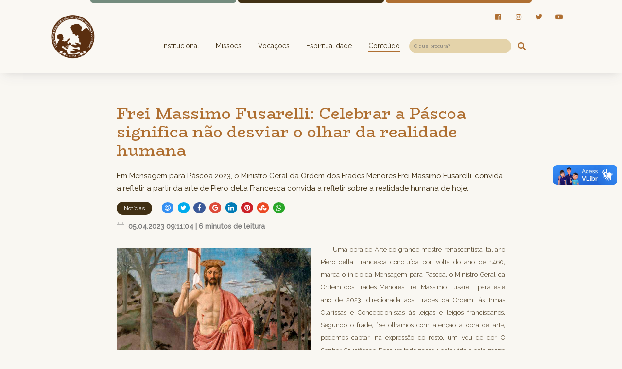

--- FILE ---
content_type: text/html; charset=UTF-8
request_url: https://www.ofmsantoantonio.org/noticia/frei-massimo-fusarelli--celebrar-a-pascoa-significa-nao-desviar-o-olhar-da-realidade-humana-2023-04-05-09-11-04/
body_size: 29380
content:
<!DOCTYPE html PUBLIC "-//W3C//DTD XHTML 1.0 Strict//EN" "https://www.w3.org/TR/xhtml1/DTD/xhtml1-strict.dtd">
<html xmlns="https://www.w3.org/1999/xhtml"
	xmlns:og="https://ogp.me/ns#"
	xmlns:fb="https://www.facebook.com/2008/fbml">
<head>
	<!-- Global site tag (gtag.js) - Google Analytics -->
	<script async src="https://www.googletagmanager.com/gtag/js?id=G-7Z99WL7MVK"></script>
	<script>
	  window.dataLayer = window.dataLayer || [];
	  function gtag(){dataLayer.push(arguments);}
	  gtag('js', new Date());

	  gtag('config', 'G-7Z99WL7MVK');
	</script>
	<meta http-equiv="Content-Type" content="text/html; charset=utf-8" />
	<meta http-equiv="content-language" content="pt-br" />
	<meta http-equiv="Pragma" content="no-cache" />
	<meta name="viewport" content="width=device-width, initial-scale=1, maximum-scale=1" /> 
	<meta name="facebook-domain-verification" content="ltmkhr1wqnmn5q3rmprh3ccoz57c7d" />

	<!-- SEO -->
	<meta content="product" property="og:type" />
	<meta content="Província Franciscana de Santo Antônio do Brasil" property="og:site_name" />
	<meta content="Frei Massimo Fusarelli: Celebrar a Páscoa significa não desviar o olhar da realidade humana" property="og:title" />
	<meta content='https://www.ofmsantoantonio.org/restrito/img/noticias/frei-massimo-fusarelli--celebrar-a-pascoa-significa-nao-desviar-o-olhar-da-realidade-humana-642d673135d21.jpg' property='og:image'>
	<meta property="og:image:type" content="image/jpeg">
	<meta property="og:image:width" content="600">
	<meta property="og:image:height" content="600">
	<meta content='https://www.ofmsantoantonio.org/noticia/frei-massimo-fusarelli--celebrar-a-pascoa-significa-nao-desviar-o-olhar-da-realidade-humana-2023-04-05-09-11-04/' property='og:url'>
	<meta content="Em Mensagem para Páscoa 2023, o Ministro Geral da Ordem dos Frades Menores Frei Massimo Fusarelli, convida a refletir a partir da arte de Piero della Francesca convida a refletir sobre a realidade humana de hoje. - Provincialado dos Franciscanos - Província Franciscana de Santo Antônio do Brasil" property="og:description"/>
	<!-- SEO -->

	<meta name="author" content="Província Franciscana de Santo Antônio do Brasil" />
	<meta name="language" content="Portuguese" />
	<meta name="URL" content="https://www.ofmsantoantonio.org" />
	<meta name="subject" content="Província Franciscana de Santo Antônio do Brasil" />
	<meta name="rating" content="GENERAL" />
	<meta name="updated" CONTENT="daily" />
	<meta name="robots" content="index, follow" />
	<meta name="audience" content="all" />
	<meta name="Publisher" CONTENT="www.ofmsantoantonio.org" />
	<meta name="ia_archiver" content="index, follow" />
	<meta name="googlebot" content="index, follow" />
	<meta name="msnbot" content="index, follow" />
	<meta name="Search Engines" content="AltaVista, AOLNet, Infoseek, Excite, Hotbot, Lycos, Magellan, LookSmart, CNET" />
	<meta name="audience" content="all" />
	<meta name="revisit-after" content="1 days" />
	<meta name="document-classification" content="Frei Massimo Fusarelli: Celebrar a Páscoa significa não desviar o olhar da realidade humana" />

	<!-- SEO -->
	<meta name="TITLE" content="Frei Massimo Fusarelli: Celebrar a Páscoa significa não desviar o olhar da realidade humana" />
	<meta name="Description" content="Em Mensagem para Páscoa 2023, o Ministro Geral da Ordem dos Frades Menores Frei Massimo Fusarelli, convida a refletir a partir da arte de Piero della Francesca convida a refletir sobre a realidade humana de hoje. - Provincialado dos Franciscanos - Província Franciscana de Santo Antônio do Brasil" />
	<!-- SEO -->

	<base href="https://www.ofmsantoantonio.org/" target="_self">
	<meta name="SKYPE_TOOLBAR" content="SKYPE_TOOLBAR_PARSER_COMPATIBLE" />
	<link type="text/css" rel="stylesheet" href="css/config.css" />
	<script type="text/javascript" language="javascript" src="js/jquery-1.8.2.min.js"></script>
	<script type="text/javascript" language="javascript" src="js/jquery.carouFredSel-6.1.0-packed.js"></script>
	<link rel="preconnect" href="https://fonts.googleapis.com">
	<link rel="preconnect" href="https://fonts.gstatic.com" crossorigin>
	<link href="https://fonts.googleapis.com/css2?family=BioRhyme:wght@200;300;400&family=Raleway:ital,wght@0,200;0,300;0,400;0,500;1,100;1,400&display=swap" rel="stylesheet"> 
	<link rel="stylesheet" href="https://use.fontawesome.com/releases/v5.8.1/css/all.css" integrity="sha384-50oBUHEmvpQ+1lW4y57PTFmhCaXp0ML5d60M1M7uH2+nqUivzIebhndOJK28anvf" crossorigin="anonymous">
	<script type="text/javascript" language="javascript" src="js/jquery.flexslider.js"></script>
	<script type="text/javascript" language="javascript" src="js/config.js"></script>
	<script type="text/javascript" language="javascript" src="js/scrollReveal.js"></script>
	<title>Frei Massimo Fusarelli: Celebrar a Páscoa significa não desviar o olhar da realidade humana</title>
	<link rel="icon" type="image/png" href="https://www.ofmsantoantonio.org/imagens/favicon.png" />
</head>
<body><div class="carregando"><div class="logoloading">&nbsp;</div><div class="loader">&nbsp;</div></div>
<div class="carregando2">&nbsp;</div>
<div id="mascara2">&nbsp;</div>
<div id="amensagem"></div>
<input type="hidden" id="nav" value="Mozilla"><input type="hidden" id="raiz" value="https://www.ofmsantoantonio.org"><!-- HEADER -->
<div class="topo blur anima5">
	<div class="util">
		<div class="bars"><div class="bar"></div></div>
		<div class="funcoes">
			<div class="social">
				<div class="redes">
					<a href="https://www.facebook.com/ofmsantoantonio" target="_blank"><li><i class="fab fa-facebook-f"></i></li></a>					<a href="https://www.instagram.com/ofmsantoantonio/" target="_blank"><li><i class="fab fa-instagram"></i></li></a>					<a href="https://twitter.com/ofmsantoantonio" target="_blank"><li><i class="fab fa-twitter"></i></li></a>					<a href="https://www.youtube.com/c/ProvOFMSantoAntonio" target="_blank"><li><i class="fab fa-youtube"></i></li></a>				</div>
			</div>
					</div>
		<div class="menu anima5">
			<a href="./"><div class="logotipo anima5"></div></a>
			<ul>
						        <li id="ve-sub01" class="anima sub cool-link">Institucional
		          <div id="sub01" class="submenu">
		          				            <ul>
							<a href="./p/institucional/provincia"><li>Província</li></a><a href="./p/institucional/carisma"><li>Carisma</li></a><a href="./p/institucional/ordem-dos-frades-menores"><li>Ordem dos Frades Menores</li></a>			            </ul>
			        			      </div>
		        </li>
						        <li id="ve-sub04" class="anima sub cool-link">Missões
		          <div id="sub04" class="submenu">
		          				            <ul>
							<a href="./p/missoes/o-que-e-o-secretariado-de-missao-e-evangelizacao-"><li>O que é o Secretariado de Missão e Evangelização?</li></a><a href="./p/missoes/justica-paz-e-integridade-da-criacao"><li>Justiça, Paz e Integridade da Criação</li></a><a href="./p/missoes/comissariado-da-terra-santa"><li>Comissariado da Terra Santa</li></a><a href="./p/missoes/familia-franciscana"><li>Família Franciscana</li></a><a href="./p/missoes/paroquias"><li>Paróquias</li></a><a href="./p/missoes/comunicacao-provincial"><li>Comunicação Provincial</li></a>			            </ul>
			        			      </div>
		        </li>
						        <li id="ve-sub02" class="anima sub cool-link">Vocações
		          <div id="sub02" class="submenu">
		          				            <ul>
							<a href="./p/vocacoes/o-que-e-o-servico-para-as-vocacoes-"><li>O que é o Serviço para as Vocações?</li></a><a href="./p/vocacoes/caminhada-vocacional"><li>Caminhada Vocacional</li></a><a href="./p/vocacoes/amigo-das-vocacoes"><li>Amigo das Vocações</li></a>			            </ul>
			        			      </div>
		        </li>
		        <li id="ve-sub3" class="anima sub cool-link">Espiritualidade
					<div id="sub3" class="submenu">
						<ul>
							<a href="./espiritualidade/acenda"><li>Acenda uma Lamparina</li></a>
							<a href="./espiritualidade/lamparinas"><li>Lamparinas Acesas</li></a>
							<a href="./pedidos-de-oracao"><li>Pedidos de Oração</li></a>
							<a href="./liturgia-diaria/2026-01-20"><li>Litúrgia Diária</li></a>
							<a href="./santo-do-dia/2026-01-20"><li>Santo Franciscano do Dia</li></a>
							<a href="./meditacao"><li>Meditação Diária</li></a>
						</ul>
					</div>
		        </li>
				<li id="ve-sub44" class="anima sub cool-link-ativo">Conteúdo
					<div id="sub44" class="submenu">
						<ul>
							<a href="./noticias/categoria/noticias"><li>Notícias</li></a><a href="./noticias/categoria/centenario-franciscano"><li>Centenário Franciscano</li></a><a href="./noticias/categoria/artigos"><li>Artigos</li></a><a href="./noticias/categoria/sermoes"><li>Sermões</li></a><a href="./noticias/categoria/reflexao-dominical"><li>Reflexão Dominical</li></a><a href="./links-uteis"><li>Links Úteis</li></a><a href="./materiais"><li>Revista Virtual</li></a>						</ul>
					</div>
				</li>
						       <!-- <li id="ve-sub03" class="anima sub cool-link">Web Rádio
		          <div id="sub03" class="submenu">
		          				      </div>
		        </li>-->
			</ul>			
			<div class="buscador">
				<form action="./?pg=buscador" id="buscador" method="post">
					<input type="text" name="termo" id="termo" placeholder="O que procura?" />
					<i class="fas fa-search"></i>
				</form>
			</div>
			<div id="menu2start"><div class="barras"><div class="barra">&nbsp;</div><div class="barra">&nbsp;</div><div class="barra">&nbsp;</div></div></div>
		</div>
	</div>
</div>
<div id="menu2">
	    <li id="submenu01">Institucional
      <div id="s01" class="some">
      	            <ul>
				<a href="./p/institucional/provincia"><li>Província</li></a><a href="./p/institucional/carisma"><li>Carisma</li></a><a href="./p/institucional/ordem-dos-frades-menores"><li>Ordem dos Frades Menores</li></a>            </ul>
              </div>
    </li>
	    <li id="submenu04">Missões
      <div id="s04" class="some">
      	            <ul>
				<a href="./p/missoes/o-que-e-o-secretariado-de-missao-e-evangelizacao-"><li>O que é o Secretariado de Missão e Evangelização?</li></a><a href="./p/missoes/justica-paz-e-integridade-da-criacao"><li>Justiça, Paz e Integridade da Criação</li></a><a href="./p/missoes/comissariado-da-terra-santa"><li>Comissariado da Terra Santa</li></a><a href="./p/missoes/familia-franciscana"><li>Família Franciscana</li></a><a href="./p/missoes/paroquias"><li>Paróquias</li></a><a href="./p/missoes/comunicacao-provincial"><li>Comunicação Provincial</li></a>            </ul>
              </div>
    </li>
	    <li id="submenu02">Vocações
      <div id="s02" class="some">
      	            <ul>
				<a href="./p/vocacoes/o-que-e-o-servico-para-as-vocacoes-"><li>O que é o Serviço para as Vocações?</li></a><a href="./p/vocacoes/caminhada-vocacional"><li>Caminhada Vocacional</li></a><a href="./p/vocacoes/amigo-das-vocacoes"><li>Amigo das Vocações</li></a>            </ul>
              </div>
    </li>
    <li id="submenu3">Espiritualidade
		<div id="s3" class="some">
			<ul>
				<a href="./espiritualidade/acenda"><li>Acenda uma Lamparina</li></a>
				<a href="./espiritualidade/lamparinas"><li>Lamparinas Acesas</li></a>
				<a href="./pedidos-de-oracao"><li>Pedidos de Oração</li></a>
				<a href="./liturgia-diaria/2026-01-20"><li>Litúrgia Diária</li></a>
				<a href="./santo-do-dia/2026-01-20"><li>Santo Franciscano do Dia</li></a>
				<a href="./meditacao"><li>Meditação Diária</li></a>
			</ul>
		</div>
    </li>
	<li id="submenu44">Conteúdo
		<div id="s44" class="some">
			<ul>
				<a href="./noticias/categoria/noticias"><li>Notícias</li></a><a href="./noticias/categoria/centenario-franciscano"><li>Centenário Franciscano</li></a><a href="./noticias/categoria/artigos"><li>Artigos</li></a><a href="./noticias/categoria/sermoes"><li>Sermões</li></a><a href="./noticias/categoria/reflexao-dominical"><li>Reflexão Dominical</li></a><a href="./links-uteis"><li>Links Úteis</li></a><a href="./materiais"><li>Revista Virtual</li></a>			</ul>
		</div>
	</li>
	    <li id="submenu03">Web Rádio
      <div id="s03" class="some">
      	      </div>
    </li>
</div>  <script type="text/javascript" src="js/source/jquery.fancybox.js?v=2.1.5"></script>
  <script type="text/javascript" src="js/source/helpers/jquery.fancybox-media.js?v=1.0.6"></script>
  <link rel="stylesheet" type="text/css" href="js/source/jquery.fancybox.css?v=2.1.5" media="screen" />
  <script type="text/javascript"> $(document).ready(function() { $('.fancybox').fancybox(); $('.fancybox-media').attr('rel', 'media-gallery').fancybox({ openEffect : 'fade', closeEffect : 'fade', prevEffect : 'elastic', nextEffect : 'elastic', paddingtop:0, width:700, height:500, arrows : true, helpers : { media : {}, buttons : {} } }); }); </script>
  <link rel="stylesheet" type="text/css" href="css/materia.css" />
  <script type="text/javascript" language="javascript" src="js/post.js"></script>
  <div class="espaco_menu_superior">&nbsp;</div>
  <div class="progresso_leitura"><div class="progresso_scroll">&nbsp;</div></div>
  <article><div class="infos"><h1>Frei Massimo Fusarelli: Celebrar a Páscoa significa não desviar o olhar da realidade humana</h1><h2>Em Mensagem para Páscoa 2023, o Ministro Geral da Ordem dos Frades Menores Frei Massimo Fusarelli, convida a refletir a partir da arte de Piero della Francesca convida a refletir sobre a realidade humana de hoje.</h2><div class="data_redes"><a href="./noticias/categoria/noticias"><div class="categoria_post">Notícias</div></a><div id="shareRoundIcons" class="round-shares"></div><div class="quando"><div class="iconeCalendar"></div><p>05.04.2023 09:11:04 | 6 minutos de leitura</p></div></div><a href="restrito/img/noticias/frei-massimo-fusarelli--celebrar-a-pascoa-significa-nao-desviar-o-olhar-da-realidade-humana-642d673135d21.jpg" rel="media-gallery" title="Frei Massimo Fusarelli: Celebrar a Páscoa significa não desviar o olhar da realidade humana" class="fancybox"><img class="principal" src="restrito/img/noticias/frei-massimo-fusarelli--celebrar-a-pascoa-significa-nao-desviar-o-olhar-da-realidade-humana-642d673135d21.jpg" alt="Frei Massimo Fusarelli: Celebrar a Páscoa significa não desviar o olhar da realidade humana" title="Frei Massimo Fusarelli: Celebrar a Páscoa significa não desviar o olhar da realidade humana" /></a><h3><div style="text-align: justify;"><span style="white-space:pre">	</span>Uma obra de Arte do grande mestre renascentista italiano Piero della Francesca concluída por volta do ano de 1460, marca o início da Mensagem para Páscoa, o Ministro Geral da Ordem dos Frades Menores Frei Massimo Fusarelli para este ano de 2023, direcionada aos Frades da Ordem, às Irmãs Clarissas e Concepcionistas às leigas e leigos franciscanos. Segundo o frade, “se olhamos com atenção a obra de arte, podemos captar, na expressão do rosto, um véu de dor. O Senhor Crucificado-Ressuscitado passou pela vida e pela morte até o fim, experimentou, descendo até à morada dos mortos, toda a realidade da condição criatural, com as suas contradições." A partir desta apresentação, Frei Massimo partilha a vida de Francisco que fez com que a partir do encontro com o Leproso,&nbsp; "o cheiro do limite e da morte, o abri-se à doçura da vida nova: é Páscoa”.</div><div style="text-align: justify;"><br></div><div style="text-align: justify;"><span style="white-space:pre">	</span>No meio dos contraditórios aspectos luminosos e obscuros da realidade humana, o frade menor destrincha sua mensagem que nos convida ainda a refletir sobre o Centenário da Regra como uma aliança da vida e o Centenário do presépio de Greccio que foi um forma de ver "os apuros e a pobreza em que nasceu o Filho de Deus”.</div><div style="text-align: justify;"><br></div><div style="text-align: justify;"><b>Leia abaixo a Mensagem na íntegra:</b></div><div style="text-align: justify;"><br></div><div style="text-align: justify;">"Senhor, tu levantaste a minha vida do submundo, tu me fizeste reviver para que eu não descesse ao poço". (Sl 30, 4)</div><div style="text-align: justify;"><br></div><div style="text-align: justify;">Aos Frades da Ordem&nbsp; &nbsp; &nbsp; &nbsp; &nbsp; &nbsp; &nbsp; &nbsp; &nbsp; &nbsp; &nbsp; &nbsp; &nbsp; &nbsp; &nbsp; &nbsp; &nbsp; &nbsp; &nbsp; &nbsp; &nbsp; &nbsp; &nbsp; &nbsp; &nbsp; &nbsp; &nbsp; &nbsp; &nbsp; &nbsp; &nbsp; &nbsp; &nbsp; &nbsp; &nbsp; &nbsp; &nbsp; &nbsp; &nbsp; &nbsp; &nbsp; &nbsp; &nbsp; &nbsp; &nbsp; &nbsp; &nbsp; &nbsp; &nbsp; &nbsp; &nbsp; &nbsp; &nbsp; &nbsp; &nbsp; &nbsp; &nbsp; &nbsp; &nbsp; &nbsp; &nbsp; &nbsp; &nbsp; &nbsp;</div><div style="text-align: justify;">&nbsp;às Clarissas e Irmãs Concepcionistas&nbsp; &nbsp; &nbsp; &nbsp; &nbsp; &nbsp; &nbsp; &nbsp; &nbsp; &nbsp; &nbsp; &nbsp; &nbsp; &nbsp; &nbsp; &nbsp; &nbsp; &nbsp; &nbsp; &nbsp; &nbsp; &nbsp; &nbsp; &nbsp; &nbsp; &nbsp; &nbsp; &nbsp; &nbsp; &nbsp; &nbsp; &nbsp; &nbsp; &nbsp; &nbsp; &nbsp; &nbsp; &nbsp; &nbsp; &nbsp; &nbsp; &nbsp; &nbsp; &nbsp; &nbsp; &nbsp; &nbsp; &nbsp; &nbsp; &nbsp; &nbsp; &nbsp; &nbsp; &nbsp; &nbsp; &nbsp; &nbsp;</div><div style="text-align: justify;">&nbsp;aos Leigos Franciscanos</div><div style="text-align: justify;">&nbsp;</div><div style="text-align: justify;">Queridos irmãos e irmãs!</div><div style="text-align: justify;">Que o Senhor vos dê a paz!</div><div style="text-align: justify;"><br></div><div style="text-align: justify;"><span style="white-space:pre">	</span>Na ressurreição de Piero della Francesca, Cristo permanece vitorioso sobre a morte, mas, se olharmos atentamente, na expressão do rosto podemos compreender como um véu de dor. Com efeito, o Senhor crucificado e ressuscitado atravessou a vida e a morte até ao fim, experimentou também no inferno toda a realidade da condição de criatura, com as suas contradições.</div><div style="text-align: justify;"><br></div><div style="text-align: justify;"><span style="white-space:pre">	</span>Aqui o meu pensamento dirige-se para São Francisco. No início da sua conversão, regressando de um jantar com os amigos, fica para trás, pára e experimenta uma doçura súbita e desconhecida, fruto de uma visita interior do Espírito (cf. 3Comp 7).</div><div style="text-align: justify;"><br></div><div style="text-align: justify;"><span style="white-space:pre">	</span>Mais tarde, no encontro com o leproso, depois do primeiro instinto de fugir para a repugnância daquele corpo em decomposição, Francisco finalmente poderá abraçá-lo e beijá-lo, experimentando que "o que me parecia amargo se transformou em doçura da alma e do corpo" (2Test 3).</div><div style="text-align: justify;"><br></div><div style="text-align: justify;"><span style="white-space:pre">	</span>Não será essa fonte interior de doçura que agora lhe permitirá celebrar a Páscoa com o leproso primeiro e depois com muitos outros? O cheiro da limitação e da morte abriu-o à doçura da vida nova: é a Páscoa!</div><div style="text-align: justify;"><br></div><div style="text-align: justify;"><span style="white-space:pre">	</span>O caminho está traçado para nós, o passo é irreversível.</div><div style="text-align: justify;"><br></div><div style="text-align: justify;"><span style="white-space:pre">	</span>Celebrar a Páscoa significa não desviar o olhar da realidade humana nos seus aspectos luminosos e obscuros contraditórios: o desejo de amar e de gerar vida plena juntamente com as guerras, o sofrimento da nossa casa comum, os terramotos, as feridas no diálogo e na fraternidade entre indivíduos, grupos, nações, famílias, na nossa própria Igreja e também na nossa Fraternidade.</div><div style="text-align: justify;"><br></div><div style="text-align: justify;"><span style="white-space:pre">	</span>Como não reconhecer a Páscoa que brota desses "submundos", uma vez que a graça do Ressuscitado torna novas todas as coisas e nos permite permanecer mesmo diante do escândalo do mal, que muitas vezes parece vencer?</div><div style="text-align: justify;"><br></div><div style="text-align: justify;"><span style="white-space:pre">	</span>No Centenário da Regra, aliança da vida, queremos acolher com novo entusiasmo o apelo a testemunhar com a nossa vida e as nossas palavras a esperança do Evangelho no "submundo" e nas fendas da luz deste tempo, difícil de decifrar e sempre amado por Deus.</div><div style="text-align: justify;"><br></div><div style="text-align: justify;"><span style="white-space:pre">	</span>Em Greccio Francisco ouviu de novo o Evangelho, enquanto queria ver com os outros as dificuldades e a pobreza em que nasceu o Filho de Deus, que permaneceu conosco numa pequena aparência de pão. O estilo do Evangelho é o dos pequeninos e dos pobres, livres da tentação do poder e da posse, tornados capazes de construir pacientemente e juntamente com outros oásis de fraternidade e de esperança, onde aprendem a escutar e a caminhar juntos com muitos. Eis hoje um caminho pascal para nós, a fim de que o tesouro do Evangelho vivido como irmãos e irmãs preencha este tempo afligido por tanta violência e anseio pela verdadeira paz.</div><div style="text-align: justify;"><br></div><div style="text-align: justify;"><span style="white-space:pre">	</span>Tudo isto se torna possível se reconhecermos que vivemos numa época em que caminhamos como "buscadores espirituais", crentes no Crucificado e Ressuscitado e acesos pelo fogo pascal nos caminhos do mundo.</div><div style="text-align: justify;"><br></div><div><ul><li style="text-align: justify;"><span style="white-space: pre;">	</span>Meus bons votos então se tornam alegres entregas de alguns passos da vida:</li></ul></div><div style="text-align: justify;"><br></div><div><ul><li style="text-align: justify;"><b>&nbsp;-</b> O deserto quaresmal chamou-nos a lutar de mãos dadas com a Palavra de Deus, conosco mesmos e com a nossa fome, com a vida de tantos esquecidos: continuemos neste caminho de luz!</li></ul></div><div style="text-align: justify;"><b>&nbsp;- </b>A Páscoa rompe e vence o desencanto dos desapontados: que ela exploda nos nossos medos como promessa e início de verdadeira paz, mesmo em tempos de guerra e de vários terramotos.</div><div style="text-align: justify;"><b>&nbsp;-</b> Vamos sair de nossas muitas zonas de conforto e, finalmente, desequilibrar-nos em relação ao outro/s, para aprender a chorar e sorrir nas ruas repletas de pessoas de todos os tipos e reconhecer as características do rosto do Ser Vivo; ousamos nos tornar mais "Ordem Extrovertida"!</div><div style="text-align: justify;">&nbsp;<b>-</b> Deixemo-nos enviar mais longe pelos anjos da manhã de Páscoa, para procurar Cristo ressuscitado entre os vivos e não entre os mortos: anunciemo-lo a todos no louvor e no convite à conversão!</div><div style="text-align: justify;"><br></div><div style="text-align: justify;"><span style="white-space:pre">	</span>Com a bênção de São Francisco, desejo de coração a todos uma Páscoa de vida na e através da realidade da humanidade de hoje, na qual tantos de nós participamos em diferentes partes do mundo.</div><div style="text-align: justify;"><br></div><div style="text-align: justify;">Seu irmão e servo</div><div style="text-align: justify;">Irmão Massimo Fusarelli, Ministro Geral da OFM.</div><div style="text-align: justify;"><br></div><div style="text-align: justify;"><a href="https://ofm.org/uploads/PT_Pasqua2023.pdf" title="" target="">[CLIQUE AQUI] </a>Tenha acesso a Mensagem em PDF</div><div><br></div></h3><div class="referencias"><strong>Fonte:</strong> Comunicação da Província Franciscana de Santo Antônio do Brasil</div><div class="referencias"><strong>Imagem:</strong> A Ressurreição, de Piero della Francesca / Domínio público</div></div>      <div class="relacionados" id="relaciona_categoria">
        <div class="titulo_padrao">
          <div class="titulo">Mais em Notícias</div>
        </div>
        <ul>
          <a href="./noticia/curso-de-franciscanismo-2026-penedo-al"><li><div class="avatar"><img class="anima" src="https://www.ofmsantoantonio.org/pg/timthumb.php?src=restrito/img/noticias/curso-de-franciscanismo-2026-em-penedo-al--800-anos-do-transito-de-sao-francisco-696e30f616049.jpeg&w=580&h=360" alt="Curso de Franciscanismo 2026: esperança franciscana diante da vida e da morte" title="Curso de Franciscanismo 2026: esperança franciscana diante da vida e da morte" width="" height="" /></div><div class="infos"><div class="data"><p>18</p>Jan</div><div class="titulo">Curso de Franciscanismo 2026: esperança franciscana diante da vida e da morte</div></div></li></a><a href="./noticia/-cantata-natalina-franciscanos-triunfo"><li><div class="avatar"><img class="anima" src="https://www.ofmsantoantonio.org/pg/timthumb.php?src=restrito/img/noticias/cantata-natalina-dos-franciscanos-encanta-triunfo-no-convento-sao-boaventura-69435366e750c.jpeg&w=580&h=360" alt="Convento São Boaventura realiza primeira Cantata Natalina dos Franciscanos em Triunfo" title="Convento São Boaventura realiza primeira Cantata Natalina dos Franciscanos em Triunfo" width="" height="" /></div><div class="infos"><div class="data"><p>17</p>Dez</div><div class="titulo">Convento São Boaventura realiza primeira Cantata Natalina dos Franciscanos em Triunfo</div></div></li></a>        </ul>
        <div id="pager2"></div>
      </div>
          </article>
    <div class="clearfix">&nbsp;</div>
  </div>
  <link rel="stylesheet" type="text/css" href="https://maxcdn.bootstrapcdn.com/font-awesome/4.7.0/css/font-awesome.min.css" media="all">
  <link rel="stylesheet" type="text/css" href="css/jssocials.css" />
  <link rel="stylesheet" type="text/css" href="css/jssocials-theme-flat.css" />
  <script src="js/jssocials.js"></script>
  <script>
    $(function() {
      var url = "https://www.ofmsantoantonio.org/noticia/frei-massimo-fusarelli--celebrar-a-pascoa-significa-nao-desviar-o-olhar-da-realidade-humana-2023-04-05-09-11-04/";
      var text = "Frei Massimo Fusarelli: Celebrar a Páscoa significa não desviar o olhar da realidade humana";
      $("#shareRoundIcons").jsSocials({ url: url, text: text, showCount: false, showLabel: false, shares: [ "email", "twitter", "facebook", "googleplus", "linkedin", { share: "pinterest", label: "Pin this" }, "stumbleupon", "whatsapp" ] });
    });
  </script>
<footer class="blur">
	<div class="util">
		<div class="titulo_padrao">
	      <div class="titulo centralizado">Contato</div>
	    </div>
		<div class="footer-container">
            <div class="form">
                <div class="intros">Quer saber mais<br />sobre o caminho<br />vocacional?<p>Entre em contato conosco preenchendo o formulário abaixo ou via whatsApp</p></div>
                <input type="text" id="nome" name="nome" placeholder="Nome">
                <input type="text" id="email" name="email" placeholder="E-mail">
                <textarea id="mensagem" name="mensagem" placeholder="Mensagem"></textarea>
                <input type="submit" name="enviar" value="Enviar">
            </div>
            <div class="infos">
                <div class="address"><p class="top">CÚRIA PROVINCIAL</p><div class="divisa"></div><p><a href="https://www.google.com/maps?q=Rua+do+Imperador+Dom+Pedro+II%2C+206%2C+Santo+Ant%C3%B4nio+CEP%3A+50010-240+-+Recife%2FPE" target="_blank">Rua do Imperador Dom Pedro II, 206, Santo Antônio CEP: 50010-240 - Recife/PE</a><br /><a href="tel:+558134244556" target="_blank">Fone: +55 81 3424 4556</a><br /><a href="mailto:comunicacao@ofmsantoantonio.org" target="_blank">E-mail: comunicacao@ofmsantoantonio.org</a></p></div>
            </div>
        </div>
					<div class="frase"><div class="mensagem">"Sua vida seja louvor do Senhor"</div><div class="autor">Santa Clara de Assis</div></div>
			</div>
</footer>
<div class="direitos-agencia">
	<div class="util">
		<p>Copyright © Província Franciscana de Santo Antônio do Brasil.<br />Direitos reservados, acesse a <a href="./politica-de-privacidade">política de privacidade</a>.</p>
		<a href="https://www.agenciaarcanjo.com.br" target="_blank"><div class="logotipo-arcanjo"></div></a>
	</div>
</div>
<div class="cadastre_se">
	<div class="fechar_cadastro">X FECHAR</div>
	<div class="form">
	    <div class="intro">Cadastre-se para<br />conhecer o<br />nosso carisma</div>
	    <input type="hidden" id="local_converteu" name="local_converteu" value="post">
	    <input type="hidden" id="retorno_whats" name="retorno_whats" value="https://web.whatsapp.com/send?1=pt_BR&phone=550">
	    <input type="hidden" id="bkp_retorno_whats" name="bkp_retorno_whats" value="https://web.whatsapp.com/send?1=pt_BR&phone=550">
	    <input type="text" id="nome_cta" name="nome_cta" placeholder="Nome">
	    <input type="text" id="email_cta" name="email_cta" placeholder="E-mail">
	    <input type="text" id="telefone_cta" name="telefone_cta" placeholder="Telefone">
	    <input type="text" id="cidade_cta" name="cidade_cta" placeholder="Cidade">
	    <input type="submit" id="enviar_lead" name="enviar" value="Enviar">
	</div>
</div>
<div vw class="enabled"><div vw-access-button class="active"></div><div vw-plugin-wrapper><div class="vw-plugin-top-wrapper"></div></div></div>
<script src="https://vlibras.gov.br/app/vlibras-plugin.js"></script>
<script> new window.VLibras.Widget('https://vlibras.gov.br/app'); </script>
</body>
</html>

--- FILE ---
content_type: text/css
request_url: https://www.ofmsantoantonio.org/css/config.css
body_size: 5026
content:
@charset "utf-8";
body { font-size: 14px;  font-family: 'Raleway', sans-serif; text-align: center; -webkit-font-smoothing: antialiased !important; height: auto; line-height: 22px; background-color: #f9f7f2; color: #413114; }
* { margin: 0px; padding: 0px; border: none; list-style: none; text-decoration: none; }
*:focus { outline: none; }

/* GERAIS */
a:link, a:visited, a:hover { color:#000000; text-decoration:none; font-size: 12px; }
section { width: 100%; height: auto; padding: 0; position: relative; clear: both; }
.anima { -moz-transition: all 0.3s ease; -o-transition: all 0.3s ease; -webkit-transition: all 0.3s ease; transition: all 0.3s ease; }
.anima5, .animacao { -moz-transition: all 0.3s ease; -o-transition: all 0.3s ease; -webkit-transition: all 0.3s ease; transition: all 0.3s ease; }
.clearfix { height: 0; float: none; clear: both; }
.sombra { -webkit-box-shadow: 0px 4px 7px 0px rgba(0,0,0, 0.1); -moz-box-shadow: 0px 4px 7px 0px rgba(0,0,0, 0.1); box-shadow: 0px 4px 7px 0px rgba(0,0,0, 0.1); }
.util { width: 1100px; margin: 0 auto; height: auto; display: inline-block; position: relative; }
.util2 { width: 1150px; margin: 0 auto; height: auto; display: inline-block; position: relative; }
.pulse { -moz-animation: pulse 2s infinite; -o-animation: pulse 2s infinite; -webkit-animation: pulse 2s infinite; }
.blur { -webkit-filter: blur(5px); filter: blur(5px); -moz-filter: blur(5px); -o-filter: blur(5px); -ms-filter: blur(5px); }
.carregando2 { display: none; left:0; top:0; position:fixed; z-index:5000000; background: rgba(255,255,255,0.8) url(../imagens/ajax-loader.gif) no-repeat center center; width:100% !important; height:100% !important;}
.carregando{ left:0; top:0; position:fixed; z-index:5000000; background: rgba(235,224,197,85); width:100% !important; height:100% !important;}
.carregando .logoloading { width: 100px; height: 100px; left: 50%; top: 50%; margin-left: -50px; margin-top: -50px; background-image: url(../imagens/favicon2.png); background-repeat: no-repeat; background-size: auto 100%; background-position: center center; position: fixed; -webkit-animation: rodarodao 2s linear alternate 3; -moz-animation: rodarodao 2.0s linear infinite; -o-animation: rodarodao 2.0s linear infinite; animation: rodarodao 2.0s linear infinite; -webkit-border-radius: 50%; -moz-border-radius: 50%; border-radius: 50%; overflow: hidden; }
.carregando .loader {  border: 2px solid transparent; border-top: 2px solid #af6f31 ; border-bottom: 2px solid #af6f31 ; border-radius: 50%; width: 150px; height: 150px; animation: spin 2s linear infinite; position: fixed; top: 50%; left: 50%; margin-top: -76px; margin-left: -76px; }
.espaco_menu_superior { widows: 100%; height: 30px; position: relative; }
.titulo-geral { margin: 25px 0px 45px 0px; width: -moz-calc(100% - 20px); width: -webkit-calc(100% - 20px); width: -o-calc(100% - 20px); width: calc(100% - 20px); font-size: 24px; color: #413114; font-weight: 700; padding-left: 20px; border-left: 11px solid #413114; text-align: left; }
.pagina2 { widows: 100%; height: auto; position: relative; padding: 0px 0px 80px 0px; }
.introducao-geral { font-weight: bold; font-size: 16px; padding: 0px 0px 10px 0px; }
.semregistro { font-weight: 700; color: #413114; font-size: 28px; font-family: 'Raleway', sans-serif; text-align: left; width: 100%; height: auto; padding: 50px 0px 100px 0px; }
.semregistro i { font-size: 42px; line-height: 60px; float: left; padding: 0px 20px 0px 0px; color: #413114; }
.semregistro p { font-weight: lighter; color: #555959; font-size: 14px; font-family: 'Raleway', sans-serif; text-align: left; }
.aonde { position: relative; background-color: #eaddbf; width: 100%; padding: 10px 0px; height: auto; position: relative; color: #606060; text-align: center; font-size: 14px; font-family: 'Raleway', sans-serif; font-weight: 400;  -moz-transition: all .5s ease; -o-transition: all .5s ease; -webkit-transition: all .5s ease; transition: all .5s ease; }
.aonde .aondeinfo { width: auto; position: relative; float: left; text-align: left; line-height: 28px; }
.aonde .aondeinfo i { position: relative; line-height: 28px; display: inline-block; vertical-align: top; color: #413114; font-size: 16px; padding: 0px 10px 0px 0px; }
.aonde .aondeinfo span { position: relative; line-height: 28px; display: inline-block; vertical-align: top; color: #413114; font-size: 14px; font-family: 'Raleway', sans-serif; font-weight: 400; -moz-transition: all .5s ease; -o-transition: all .5s ease; -webkit-transition: all .5s ease; transition: all .5s ease; text-align: left; }
.progresso_leitura { width: 100%; height: 4px; position: fixed; top: 0px; z-index: 9000; background-color: transparent; }
.progresso_leitura .progresso_scroll { width: 0%; height: 4px; position: absolute; background-color: #413114; -webkit-box-shadow: 0px 3px 5px 0px rgba(0,0,0, 0.25); -moz-box-shadow: 0px 3px 5px 0px rgba(0,0,0, 0.25); box-shadow: 0px 3px 5px 0px rgba(0,0,0, 0.25); }
#mascara2 { display: none; }
#amensagem { display: none; position: fixed; z-index: 100001; left: 0; top: 0; width: -moz-calc(100% - 40px); width: -webkit-calc(100% - 40px); width: -o-calc(100% - 40px); width: calc(100% - 40px); padding: 40px 20px; font-size: 22px; line-height: 22px; font-family: 'Raleway'; color: #ffffff; text-align: center; height: auto; letter-spacing: 0px; }
.cool-link { display: inline-block; text-decoration: none; }
.cool-link-ativo::after { content: ''; margin-top: 0px; display: block; width: 100%; height: 1px; background: #af6f31; -moz-transition: all 0.3s ease; -o-transition: all 0.3s ease; -webkit-transition: all 0.3s ease; transition: all 0.3s ease; }
.cool-link::after { content: ''; margin-top: 0px; display: block; width: 0; height: 1px; background: #af6f31; -moz-transition: all 0.3s ease; -o-transition: all 0.3s ease; -webkit-transition: all 0.3s ease; transition: all 0.3s ease; }
.cool-link:hover::after { width: 100%; margin-top: 0px; -moz-transition: all 0.3s ease; -o-transition: all 0.3s ease; -webkit-transition: all 0.3s ease; transition: all 0.3s ease; }
.esticada { transform:scale(2,1); /* W3C */ -webkit-transform:scale(2,1); /* Safari and Chrome */ -moz-transform:scale(2,1); /* Firefox */ -ms-transform:scale(2,1); /* IE 9 */ -o-transform:scale(2,1); /* Opera */ }

/*WHATSAPP*/
.chama_whats { width: 40px; cursor: pointer; text-align: center; height: 40px; position: fixed; bottom: 10px; right: 10px; z-index: 100; background-color: #00cf2e;-moz-transition: all 0.6s ease; -o-transition: all 0.6s ease; -webkit-transition: all 0.6s ease; transition: all 0.6s ease;box-shadow: rgba(0, 0, 0, 0) 0px 54px 55px, rgba(0, 0, 0, 0) 0px -12px 30px, rgba(0, 0, 0, 0) 0px 4px 6px, rgba(0, 0, 0, 0) 0px 12px 13px, rgba(0, 0, 0, 0) 0px -3px 5px;  -webkit-border-radius: 25px; -moz-border-radius: 25px; border-radius: 25px; overflow: hidden; }
.chama_whats:hover { bottom: 20px;box-shadow: rgba(0, 0, 0, 0.25) 0px 54px 55px, rgba(0, 0, 0, 0.12) 0px -12px 30px, rgba(0, 0, 0, 0.12) 0px 4px 6px, rgba(0, 0, 0, 0.17) 0px 12px 13px, rgba(0, 0, 0, 0.09) 0px -3px 5px; }
.chama_whats i { font-size: 25px; width: 100%; height: 40px; line-height: 40px; color: #ffffff; }

/*TITULO PADRÃO*/
.titulo_padrao { width: 100%; height: auto; position: relative; clear: both; padding: 30px 0; text-align: left; z-index: 80; }
.titulo_padrao .tituloa { color: #413114; font-size: 32px; font-family: 'BioRhyme'; font-weight: 300; left: 1px; }
.titulo_padrao .titulob { color: #FFFFFF; font-size: 32px; font-family: 'BioRhyme'; font-weight: 300; left: 1px; }
.titulo_padrao strong { letter-spacing: 1px; }
.titulo { color: #413114; text-align: center; font-size: 32px; margin-bottom: 20px; font-family: 'BioRhyme'; font-weight: 300; }
.titulo.centralizado { width: 100%; }

/*TAMANHO DOS TEXTOS*/
.vertudo { width: 100%; height: auto; margin: 15px 0px; position: relative; text-align: center; }
.vertudo .fsize { width: 100%; height: 20px; text-align: left; position: relative; display: inline-block; vertical-align: top; }
.vertudo .fsize .fmenos,.fsize .fmais { width: auto; padding: 0px 15px; letter-spacing: 1px; line-height: 24px; cursor: pointer; display: inline-block; vertical-align: top; color: #af6f31; background-color: #ffffff; font-weight: 500; font-size: 10px; text-transform: uppercase; text-align: center;  -moz-transition: all 0.3s ease; -o-transition: all 0.3s ease; -webkit-transition: all 0.3s ease; transition: all 0.3s ease; -webkit-border-radius: 15px; -moz-border-radius: 15px; border-radius: 15px; }
.vertudo .fsize .fmais:hover, .fsize .fmenos:hover { color: #ffffff; background-color: #af6f31; }

/* POPUP */
#fechar { z-index:100001; position:fixed; }
#fechapopup { position: fixed; cursor: pointer; z-index:100002; left: 50%; margin-left: -32px; top: 10px; background-color: #af6f31; color: #ffffff; font-size: 13px; font-weight: 400; padding: 2px 15px; -webkit-border-radius: 20px; -moz-border-radius: 20px; border-radius: 20px; }
#mascara, #mascarafb { position:fixed; text-align: center; width:100%; min-height: 100%; left: 0; top: 0; background-color: rgba(255,255,255,0.8); z-index:100001; }
.fb_iframe_widget { left: 0px !important; }

/*ACEITE*/
.aceite { width: 65%; height: auto; position: fixed; left: 50%; bottom: 0px; transform: translate(-50%, -50%); padding: 20px; background-color: #faf8f3; z-index: 99999; text-align: center; -webkit-box-shadow: 0px 0px 40px 0px rgba(0,0,0, 0.5); -moz-box-shadow: 0px 0px 40px 0px rgba(0,0,0, 0.5); box-shadow: 0px 0px 40px 0px rgba(0,0,0, 0.5);  -moz-transition: all 0.3s ease; -o-transition: all 0.3s ease; -webkit-transition: all 0.3s ease; transition: all 0.3s ease;}
.aceite:hover { -webkit-box-shadow: 0px 0px 60px 0px rgba(0,0,0, 0.8); -moz-box-shadow: 0px 0px 60px 0px rgba(0,0,0, 0.8); box-shadow: 0px 0px 60px 0px rgba(0,0,0, 0.8); }
.aceite .cta-aceite { cursor: pointer; display: inline-block; vertical-align: top; margin-top: 20px; width: auto; padding: 10px 25px; background: #af6f31; color: #ffffff; font-size: 14px; font-family: 'Raleway'; -moz-transition: all 0.3s ease; -o-transition: all 0.3s ease; -webkit-transition: all 0.3s ease; transition: all 0.3s ease; -webkit-border-radius: 30px; -moz-border-radius: 30px; border-radius: 30px; overflow: hidden; }
.aceite .cta-aceite:hover { padding: 10px 35px; }
.aceite .chama-aceite { width: 100%; font-size: 14px; font-family: 'Raleway'; text-align: center; color: #413014; padding: 0px 30px 0px 0px; }
.aceite .chama-aceite u { text-decoration: underline; }
.aceite .chama-aceite i { font-style: italic; }
.aceite .chama-aceite strong, .aceite .chama-aceite b { font-family: 'Raleway'; }
.aceite .chama-aceite a { color:#413014; font-size: 14px; line-height: 24px; font-family: 'Raleway'; text-decoration: underline; }
.aceite .chama-aceite a:hover { background-color: #f4f6f8; }

.ac { text-align: center; }
.al { text-align: left; }
.ar { text-align: right; }
.fl { float: left; }
.fr { float: right; }

/* HEADER */
.topo { width: 100%; position: sticky; top: 0px; padding: 15px 0px 15px 0px; left: 0px; z-index: 200; height: auto; background: #faf8f3; box-shadow: rgba(50, 50, 93, 0.05) 0px 13px 27px -5px, rgba(0, 0, 0, 0.1) 0px 8px 16px -8px; }
.topo .bars { width: 100%; position: absolute; z-index: 100; height: auto; margin: -20px 0px 0px 0px; text-align: center; }
.topo .bars .bar { width: 300px; height: 11px; position: relative; display: inline-block; background-color: #413114;  vertical-align: top; margin: 0px 2px; -webkit-border-radius: 8px; -moz-border-radius: 8px; border-radius: 8px;  -moz-transition: all 0.3s ease; -o-transition: all 0.3s ease; -webkit-transition: all 0.3s ease; transition: all 0.3s ease; }
.topo .bars::after { content: ""; background-color: #af6f31; width: 300px; height: 11px; position: relative; display: inline-block; vertical-align: top; margin: 0px 2px; -webkit-border-radius: 8px; -moz-border-radius: 8px; border-radius: 8px; -moz-transition: all 0.3s ease; -o-transition: all 0.3s ease; -webkit-transition: all 0.3s ease; transition: all 0.3s ease; }
.topo .bars::before { content: ""; background-color: #748c7e; width: 300px; height: 11px; position: relative; display: inline-block; vertical-align: top; margin: 0px 2px; -webkit-border-radius: 8px; -moz-border-radius: 8px; border-radius: 8px;  -moz-transition: all 0.3s ease; -o-transition: all 0.3s ease; -webkit-transition: all 0.3s ease; transition: all 0.3s ease; }
.topo .funcoes { width: auto; position: absolute; margin: 10px 0px 0px 0px; right: 0px; z-index: 100; text-align: left; }
.topo .funcoes .social { width: auto; height: auto; position: relative; display: inline-block; vertical-align: top; }
.topo .funcoes .social .redes { width: auto; height: 20px; position: relative; padding: 0px 20px 0px 0px; text-align: left; display: inline-block; vertical-align: top; }
.topo .funcoes .social .redes li { width: 28px; height: 20px; display: inline-block; vertical-align: top; margin: 0px 5px; text-align: center; -webkit-border-radius: 8px; -moz-border-radius: 8px; border-radius: 8px;  -moz-transition: all 0.3s ease; -o-transition: all 0.3s ease; -webkit-transition: all 0.3s ease; transition: all 0.3s ease; }
.topo .funcoes .social .redes li i { color: #af6f31; font-size: 14px; line-height: 20px; -moz-transition: all 0.3s ease; -o-transition: all 0.3s ease; -webkit-transition: all 0.3s ease; transition: all 0.3s ease; }
.topo .funcoes .social .redes li:hover { opacity: 0.5 }
.topo .funcoes .radio { cursor: pointer; width: auto; height: auto; position: relative; display: inline-block; vertical-align: top;  background: rgb(120,148,117); background: linear-gradient(90deg, rgba(120,148,117,1) 0%, rgba(135,176,89,1) 100%); width: auto; padding: 0px 10px; text-align: left; height: 20px; line-height: 20px; font-size: 10px; font-family: 'Raleway'; color: #ffffff;  -moz-transition: all 0.3s ease; -o-transition: all 0.3s ease; -webkit-transition: all 0.3s ease; transition: all 0.3s ease; -webkit-border-radius: 20px; -moz-border-radius: 20px; border-radius: 20px;  -moz-transition: all 0.3s ease; -o-transition: all 0.3s ease; -webkit-transition: all 0.3s ease; transition: all 0.3s ease; }
.topo .funcoes .radio:hover {  padding: 0px 15px; }
.topo .menu { width: 100%; height: auto; position: relative; display: inline-block; vertical-align: top; text-align: center; }
.topo .menu .logotipo { width: 120px; height: 120px; background-image: url(../imagens/nova-logo.png); background-repeat: no-repeat; background-position: center; background-size: auto 100%; margin: 0px; position: relative; float: left;  }
.topo .menu ul { width: auto; height: auto; text-align: right; position: relative; display: inline-block; margin: 65px 0px 10px 0px; vertical-align: top; }
.topo .menu ul li { list-style: none; color: #413014; font-size: 14px; line-height: 24px; position: relative; display: inline-block; vertical-align: top; margin: 0px 10px; padding: 2px 5px; font-family: 'Raleway'; }
.topo .menu ul li.direto { cursor: pointer; }
.topo .menu ul li a { color: #413014; font-size: 14px; line-height: 24px; font-family: 'Raleway'; }
.topo .menu ul li .submenu { display: none; width: 300px; height: auto; position: absolute; z-index: 12; margin-left: -5px; margin-bottom: 0px; box-shadow: rgba(50, 50, 93, 0.25) 0px 50px 100px -20px, rgba(0, 0, 0, 0.3) 0px 30px 60px -30px; }
.topo .menu ul li .submenu ul { width: 100%; height: auto; padding: 10px 0px; margin: 10px 0px 0px 0px; background: rgb(255,255,255); }
.topo .menu ul li .submenu ul li { width: -moz-calc(100% - 30px); width: -webkit-calc(100% - 30px); width: -o-calc(100% - 30px); width: calc(100% - 30px); height: auto; padding: 8px 15px; color: #413014; text-align: left; font-size: 13px; line-height: 18px; text-transform: initial; margin: 0; -moz-transition: all 0.3s ease; -o-transition: all 0.3s ease; -webkit-transition: all 0.3s ease; transition: all 0.3s ease; font-family: 'Raleway'; }
.topo .menu ul li .submenu ul li:hover { background-color: #f4f6f8; color: #413014 !important; padding: 8px 10px 8px 20px; -moz-transition: all 0.3s ease; -o-transition: all 0.3s ease; -webkit-transition: all 0.3s ease; transition: all 0.3s ease; }
.topo .menu ul li .submenu ul li.ultimo { border: none; }
.topo .menu .buscador { width: 240px; height: auto; position: relative; display: inline-block; vertical-align: top; margin: 65px 0px 10px 0px; }
.topo .menu .buscador form { width: auto; height: auto; position: relative; display: inline-block; vertical-align: top;  -moz-transition: all 0.3s ease; -o-transition: all 0.3s ease; -webkit-transition: all 0.3s ease; transition: all 0.3s ease; }
.topo .menu .buscador form input[type=text] { background-color: #e4d3aa; width: 190px; padding: 0px 10px; text-align: left; height: 30px; line-height: 30px; font-size: 10px; font-family: 'Raleway'; color: #413014; -moz-transition: all 0.3s ease; -o-transition: all 0.3s ease; -webkit-transition: all 0.3s ease; transition: all 0.3s ease; -webkit-border-radius: 20px; -moz-border-radius: 20px; border-radius: 20px;  -moz-transition: all 0.3s ease; -o-transition: all 0.3s ease; -webkit-transition: all 0.3s ease; transition: all 0.3s ease; }
.topo .menu .buscador form input[type=text]:focus { background-color: #af6f31; color: #ffffff }
.topo .menu .buscador form i { font-size: 16px; cursor: pointer; padding: 0px 0px 0px 10px; line-height: 30px; display: inline-block; vertical-align: top; color: #af6f31 }

/*MENU CELULAR*/
#menu2start { display: none; cursor: pointer; width: 26px; padding: 0px 10px 5px 10px; height: 65px; position: relative; right: 0px; top: 8px; z-index: 12001; }
#menu2start .barras { width: 100%; height: auto; position: relative; padding-top: 16px; }
#menu2start .barras .barra { width: 100%; height: 3px; position: relative; background-color: #af6f31; margin-bottom: 4px;  -webkit-border-radius: 3px; -moz-border-radius: 3px; border-radius: 3px; overflow: hidden; }
#menu2 { display: none; width: 100%; height:auto; margin-top: 78px; top: 0px; position: fixed; z-index: 10000; background: #af6f31; -webkit-box-shadow: 0px 2px 0px 0px rgba(0, 0, 0, 0.1); -moz-box-shadow: 0px 2px 0px 0px rgba(0, 0, 0, 0.1); box-shadow: 0px 2px 0px 0px rgba(0, 0, 0, 0.1); }
#menu2 li, #menu2 li a { font-weight: 600; background-color: #af6f31; list-style-type: none; cursor: pointer; text-align: left; height: auto; padding: 16px 10px; border-top: rgba(255,255,255,0.2) 1px solid; width: auto; max-width: 100%; color: #ffffff; font-size: 18px; font-family: 'Raleway', sans-serif; cursor: pointer; }
#menu2 li a { padding: 16px 0; }
#menu2 li .submenu { display: none; }
#menu2 li .some { display: none; }
#menu2 li ul li { border: none; font-size: 14px; padding: 10px; }
#menu2 li:hover, #menu2 li.ativo { background-color: #af6f31; }
#menu2 li ul.submenu2 li { font-size: 12px; border: none; }

/*FOOTER*/
footer { width: 100%; height: auto; min-height: 700px; background: #f9f7f2 url(../imagens/bg-rodape.jpg) no-repeat center top; position: relative; clear: both; padding: 25px 0px 20px 0px; }
footer .footer-container { width: 100%; height: auto; min-height: 530px; position: relative; text-align: left; padding: 0px 0px 40px 0px; }
footer .footer-container .form { width: 320px; height: auto; display: inline-block; position: relative; vertical-align: top; margin: 0 30px 0 0px; }
footer .footer-container .form .intros { width: 100%; height: auto;font-family: 'BioRhyme', sans-serif; font-size: 32px; line-height: 34px; color: #413114; text-align: left; margin-bottom: 10px; font-weight: lighter; }
footer .footer-container .form .intros p { width: 100%; height: auto;font-family: 'Raleway', sans-serif; font-size: 15px; line-height: 20px; color: #413114; text-align: left; margin-bottom: 20px; }
footer .footer-container .form input[type="text"] { -webkit-appearance: none; -moz-appearance: none; letter-spacing: 0px; padding: 10px; font-size: 12px; font-weight: 300; background-color: transparent; color: #413114; font-family: 'Raleway'; height: auto; width: 300px; margin-bottom: 6px; border: 2px solid #af6f31; -webkit-border-radius: 20px; -moz-border-radius: 20px; border-radius: 20px; }
footer .footer-container .form textarea { -webkit-appearance: none; -moz-appearance: none; letter-spacing: 0px; padding: 10px; font-size: 12px; font-weight: 300; background-color: transparent; color: #413114; height: auto; font-family: 'Raleway'; min-height: 50px; width: 300px; margin-bottom: 6px; border: 2px solid #af6f31; -webkit-border-radius: 20px; -moz-border-radius: 20px; border-radius: 20px; }
footer .footer-container .form input[type="submit"] { background-color: #af6f31; width: 90px; height: 30px; line-height: 30px; text-align: center; float: right; font-size: 14px; font-family: 'Raleway'; color: #FFFFFF; -moz-transition: all 0.3s ease; -o-transition: all 0.3s ease; -webkit-transition: all 0.3s ease; transition: all 0.3s ease;  -webkit-border-radius: 20px; -moz-border-radius: 20px; border-radius: 20px; }
footer .footer-container .form input[type="submit"]:hover { width: 100px; }
footer .footer-container .infos { float: right; position: relative; width: 400px; text-align: left; margin: 280px 0px 0 30px; }
footer .footer-container .infos .address { width: 100%; margin-top: 15px; font-size: 18px; color: #413114; text-align: left; }
footer .footer-container .infos .address .divisa { width: 30px; position: relative; height: 3px; margin: 10px 0px; display: inline-block; vertical-align: top; background-color: #748c7e; }
footer .footer-container .infos .address p { width: 100%; padding: 0px; font-family: 'Raleway'; height: auto; position: relative; line-height: 25px; font-size: 14px; color: #413114; }
footer .footer-container .infos .address p a { font-family: 'Raleway'; font-size: 14px; color: #413114; line-height: 25px; }
footer .footer-container .infos .address p a:hover { text-decoration: underline; }
footer .footer-container .infos .address p.top { width: 100%; padding: 0px; font-family: 'Raleway'; height: auto; position: relative; font-size: 15px; font-weight: 700; color: #413114; }
footer .frase { width: 50%; height: auto; position: relative; padding: 30px 25% 40px 25%; text-align: center; }
footer .frase .mensagem { width: 100%; color: #413114; font-size: 22px; position: relative; display: inline-block; vertical-align: top; margin: 0px 0px 5px 0px; font-family: 'BioRhyme'; letter-spacing: 1px; font-weight: 300; }
footer .frase .autor { width: 100%; color: #af6f31; font-size: 14px; position: relative; display: inline-block; vertical-align: top; margin: 0px; font-family: 'Raleway'; text-transform: uppercase; letter-spacing: 2px; font-weight: 500; }
.direitos-agencia { width: 100%; height: 38px; padding: 10px 0 20px 0; float: left; }
.direitos-agencia p { font-size: 12px; color: #818181; line-height: 14px; float: left; text-align: left; margin: 15px 0; }
.direitos-agencia p a { font-size: 12px; color: #818181; line-height: 14px; text-decoration: underline; } 
.direitos-agencia .logotipo-arcanjo { width: 256px; height: 38px; background: url(../imagens/logotipo-arcanjo.png) no-repeat; float: right; }

/*MODAL CONVERSÃO*/
.cadastre_se { display: none; width: 330px; height: auto; position: fixed; text-align: left; padding: 30px 50px; background-color: #eaddbf; left: 50%; top: 50%; z-index: 90000; -webkit-border-radius: 50px; -moz-border-radius: 50px; border-radius: 50px; transform: translate(-50%, -50%); -moz-transition: all 0.3s ease; -o-transition: all 0.3s ease; -webkit-transition: all 0.3s ease; transition: all 0.3s ease; }
.cadastre_se .fechar_cadastro { position: absolute; cursor: pointer; z-index:100002; left: 50%; margin-left: -45px; top: -40px; background-color: #af6f31; color: #ffffff; font-size: 10px; letter-spacing: 1px; font-family: 'Raleway'; padding: 2px 10px; -webkit-border-radius: 20px; -moz-border-radius: 20px; border-radius: 20px; }
.cadastre_se .fechar_cadastro:hover { background-color: #413114; }
.cadastre_se .form { width: 330px; height: auto; display: inline-block; position: relative; text-align: center; vertical-align: top; margin: 0px; }
.cadastre_se .form .intro { width: 100%; height: auto;font-family: 'BioRhyme', sans-serif; font-size: 22px; line-height: 24px; color: #413114; text-align: center; margin-bottom: 10px; padding: 0px 0px 10px 0px; }
.cadastre_se .form input[type="text"] { -webkit-appearance: none; -moz-appearance: none; letter-spacing: 0px; padding: 10px; font-size: 12px; line-height: 20px; font-weight: 300; background-color: transparent; color: #413114; font-family: 'Raleway'; height: auto; width: 300px; margin-bottom: 6px; border: 2px solid #af6f31; -webkit-border-radius: 20px; -moz-border-radius: 20px; border-radius: 20px; }
.cadastre_se .form input[type="submit"] { background-color: #af6f31; width: 100px; height: 30px; line-height: 30px; text-align: center; display: inline-block; vertical-align: top; font-size: 13px; font-family: 'Raleway'; color: #FFFFFF; -moz-transition: all 0.3s ease; -o-transition: all 0.3s ease; -webkit-transition: all 0.3s ease; transition: all 0.3s ease;  -webkit-border-radius: 20px; -moz-border-radius: 20px; border-radius: 20px; }
.cadastre_se .form input[type="submit"]:hover { background-color: #413114; }

@-webkit-keyframes lds-ripple { 0% { top: 36px; left: 36px; width: 0; height: 0; opacity: 1; } 100% { top: 0px; left: 0px; width: 72px; height: 72px; opacity: 0; } }
@-moz-keyframes lds-ripple { 0% { top: 36px; left: 36px; width: 0; height: 0; opacity: 1; } 100% { top: 0px; left: 0px; width: 72px; height: 72px; opacity: 0; } }
@keyframes lds-ripple { 0% { top: 36px; left: 36px; width: 0; height: 0; opacity: 1; } 100% { top: 0px; left: 0px; width: 72px; height: 72px; opacity: 0; } }

@-webkit-keyframes pulse { 0% { -webkit-box-shadow: 0 0 0 0 rgba(72,53,22, 0.8); -moz-box-shadow: 0 0 0 0 rgba(72,53,22, 0.8); box-shadow: 0 0 0 0 rgba(72,53,22, 0.8); } 70% { -webkit-box-shadow: 0 0 0 15px rgba(72,53,22, 0); -moz-box-shadow: 0 0 0 0 rgba(72,53,22, 0); box-shadow: 0 0 0 0 rgba(72,53,22, 0); } 100% { -webkit-box-shadow: 0 0 0 0 rgba(72,53,22, 0); -moz-box-shadow: 0 0 0 0 rgba(72,53,22, 0); box-shadow: 0 0 0 0 rgba(72,53,22, 0); } }
@-moz-keyframes pulse { 0% { -webkit-box-shadow: 0 0 0 0 rgba(72,53,22, 0.8); -moz-box-shadow: 0 0 0 0 rgba(72,53,22, 0.8); box-shadow: 0 0 0 0 rgba(72,53,22, 0.8); } 70% { -webkit-box-shadow: 0 0 0 15px rgba(72,53,22, 0); -moz-box-shadow: 0 0 0 0 rgba(72,53,22, 0); box-shadow: 0 0 0 0 rgba(72,53,22, 0); } 100% { -webkit-box-shadow: 0 0 0 0 rgba(72,53,22, 0); -moz-box-shadow: 0 0 0 0 rgba(72,53,22, 0); box-shadow: 0 0 0 0 rgba(72,53,22, 0); } }
@keyframes pulse { 0% { -webkit-box-shadow: 0 0 0 0 rgba(72,53,22, 0.8); -moz-box-shadow: 0 0 0 0 rgba(72,53,22, 0.8); box-shadow: 0 0 0 0 rgba(72,53,22, 0.8); } 70% { -webkit-box-shadow: 0 0 0 0 rgba(72,53,22, 0); -moz-box-shadow: 0 0 0 15px rgba(72,53,22, 0); box-shadow: 0 0 0 15px rgba(72,53,22, 0); } 100% { -webkit-box-shadow: 0 0 0 0 rgba(72,53,22, 0); -moz-box-shadow: 0 0 0 0 rgba(72,53,22, 0); box-shadow: 0 0 0 0 rgba(72,53,22, 0); } }

@keyframes spin {
    0% { transform: rotate(0deg); -webkit-transform: rotate(0deg); -moz-transform: rotate(0deg); -ms-transform: rotate(0deg); }
    100% { transform: rotate(360deg); -webkit-transform: rotate(360deg); -moz-transform: rotate(360deg); -ms-transform: rotate(360deg); }
}
@-moz-keyframes rodarodao {
	0% {  -webkit-transform: scale(1); -moz-transform: scale(1); -ms-transform: scale(1); -o-transform: scale(1); transform: scale(1); }
	25% {  -webkit-transform: scale(1.05); -moz-transform: scale(1.05); -ms-transform: scale(1.05); -o-transform: scale(1.05); transform: scale(1.05); }
	50% { -webkit-transform: scale(1.08); -moz-transform: scale(1.08); -ms-transform: scale(1.08); -o-transform: scale(1.08); transform: scale(1.08); }
	75% {  -webkit-transform: scale(1.05); -moz-transform: scale(1.05); -ms-transform: scale(1.05); -o-transform: scale(1.05); transform: scale(1.05); }
	100% {  -webkit-transform: scale(1); -moz-transform: scale(1); -ms-transform: scale(1); -o-transform: scale(1); transform: scale(1); }
}

::-webkit-input-placeholder { /* Chrome */ }
:-ms-input-placeholder { /* IE 10+ */ }
::-moz-placeholder { /* Firefox 19+ */ opacity: 1; }
:-moz-placeholder { /* Firefox 4 - 18 */ opacity: 1; }

@media screen and (max-width: 1100px) {
	/* GERAIS */
	.util, .util2 { width: 100%; }
	.aceite { width: 80%; padding: 20px 3%; }
	/* GERAIS */
	/* HEADER */
	.topo { height: 65px; margin-bottom: 0; padding: 7px 0px; z-index: 1000; background: #ffffff; -webkit-box-shadow: 0px 4px 7px 0px rgba(0,0,0, 0.1); -moz-box-shadow: 0px 4px 7px 0px rgba(0,0,0, 0.1); box-shadow: 0px 4px 7px 0px rgba(0,0,0, 0.1); }
	.topo .menu .logotipo { width: 70px; background-size: auto 90% !important; height: 65px; background-size: 100% auto; float: left; left: 0; margin: 0; z-index: 100; position: relative; }
	.topo .funcoes, .topo .menu ul, .topo .bars, .topo .menu .buscador { display: none; }
	#menu2start { display: inherit; }

	.aonde { width: 96%; padding: 10px 2%; }

	.vertudo .fsize { text-align: center; }

	/*MODAL*/
	.cadastre_se { width: 300px; padding: 20px; }
	.cadastre_se .form { width: 300px; }
	.cadastre_se .form .intro { font-size: 18px; line-height: 18px; }
	.cadastre_se .form input[type="text"] { width: -moz-calc(100% - 24px); width: -webkit-calc(100% - 24px); width: -o-calc(100% - 24px); width: calc(100% - 24px); text-align: center; }

	.titulo_padrao { width: 98%; padding: 30px 1% 0px 1%; }
	.titulo_padrao, .titulo_padrao .tituloa, .titulo_padrao .titulob, .titulo_padrao strong, .titulo { text-align: center; line-height: 30px; font-size: 26px; } 
	/* HEADER */
}
@media screen and (max-width: 748px) {
	/* GERAIS */
	section { padding: 40px 0; }
	/* GERAIS */
	footer { width: 94%; height: auto; padding: 30px 3%; z-index: 10; border-top: none; border-bottom: none; position: relative; background-position: left center; background-size: auto 100%; }
	footer .frase { width: 96%; padding: 70px 2% 40px 2%; }
	footer .footer-container .infos { width: 100%;  text-align: center; margin: 40px 0px; }
	footer .footer-container .infos .address { padding-top: 60px; }
	footer .footer-container .infos .address, footer .footer-container .infos p { text-align: center; }
	footer .footer-container .infos .address .divisa { display: inline-block; vertical-align: top; }
	footer .footer-container .form, footer .footer-container .infos { margin: 0px; }
	footer .footer-container .form input[type="submit"] { float: none; display: inline-block; vertical-align: top; }
	footer .footer-container .form .intros { margin-top: 50px }
	footer .footer-container, footer .footer-container .form .intros, footer .footer-container .form .intros p { text-align: center; }
}
@media screen and (max-width: 640px) {
	#pop { width: 100%; height: auto; left: 0px !important; top: 150px !important; margin-left: 0 !important; margin-top: 0 !important; }
	#pop img { width: 100%; height: auto; }
}
@media screen and (max-width: 500px) {
	/* FOOTER */
	.direitos-agencia { height: auto; padding: 20px 0px 40px 0px; }
	.direitos-agencia p { float: none; text-align: center; }
	.direitos-agencia .logotipo-arcanjo { width: 100%; background: url(../imagens/logotipo-arcanjo.png) no-repeat center; }
	/* FOOTER */
}

--- FILE ---
content_type: text/css
request_url: https://www.ofmsantoantonio.org/css/materia.css
body_size: 2160
content:
/*BREADCRUMB*/
.breadcrumb { width: 100%; height: auto; position: relative; clear: both; padding: 0px; }
.breadcrumb ul { width: 100%; height: auto; position: relative; text-align: left; }
.breadcrumb ul li { display: inline-block; width: auto; padding: 10px 0px 20px 5px; font-size: 11px; color: #413014; font-family: 'Raleway'; text-align: left; height: auto; line-height: 14px; }
.breadcrumb ul li:hover { text-decoration: underline; color: #413014; }

/*AVISO*/
.aviso { width: 100%; height: auto; position: relative; clear: both; padding: 30px 0px; text-align: center; font-size: 18px; color: #000000; font-family: 'Raleway'; background-color: yellow; }

.area_fotos { width: 100%; height: auto; margin: 0px; padding: 0px 0px 30px 0px; }
.area_fotos .vefotos { width: 100%; height: auto; list-style-type: none;  text-align: center; }
.area_fotos .vefotos li { width: -moz-calc(20% - 20px); width: -webkit-calc(20% - 20px); width: -o-calc(20% - 20px); width: calc(20% - 20px); height: auto; display: block; margin: 10px; display: inline-block; vertical-align: top; position: relative; overflow: hidden;}
.area_fotos .vefotos li img { max-width: 100%; -webkit-transform: scale(1.0); -moz-transform: scale(1.0); -ms-transform: scale(1.0); -o-transform: scale(1.0); transform: scale(1.0); width: 100%; height: auto; position: relative; }
.area_fotos .vefotos li:hover img { -webkit-transform: scale(1.05); -moz-transform: scale(1.05); -ms-transform: scale(1.05); -o-transform: scale(1.05); transform: scale(1.05); }
.area_fotos .vefotos li:hover { background: #f4f6f8 url(../imagens/hover-noticias.png) no-repeat center center; }

/* MATERIA */
article { width: 800px; height: auto; clear: both; margin: 10px auto; padding: 0px 0px 50px 0px; }
article img.principal { width: 100% !important; }
article .infos { height: auto; padding: 0px 0px 25px 0px; margin: 0px; width:100%; text-align: center; }
article img.principal, article .infos img.principal { width: auto; display: block; float: left; margin-left: auto; margin-right: 20px; max-width: 50%; height:auto; opacity: 1; -moz-transition: all .3s ease; -o-transition: all .3s ease; -webkit-transition: all .3s ease; transition: all .3s ease; padding: 0px; margin-top: 10px; margin-bottom: 10px; -moz-transition: all .5s ease; -o-transition: all .5s ease; -webkit-transition: all .5s ease; transition: all .5s ease; }

article p img, article img, article .infos img { width: auto; display: block; float: none; margin-left: auto; margin: 15px 0px; margin-right: 20px; width: 100%; height:auto; opacity: 1; -moz-transition: all .3s ease; -o-transition: all .3s ease; -webkit-transition: all .3s ease; transition: all .3s ease; padding: 0px; margin-top: 10px; margin-bottom: 10px; -moz-transition: all .5s ease; -o-transition: all .5s ease; -webkit-transition: all .5s ease; transition: all .5s ease; }

article .infos h1 { font-size: 32px; color: #af6f31; font-family: 'BioRhyme'; text-align: left; height: auto; padding: 25px 0px 0px 0px; line-height: 38px; position: relative; clear: both; font-weight: bold; }
article .infos h2 { font-size: 15px; color: #413014; font-family: 'Raleway'; text-align: left; height: auto; line-height: 26px; padding: 20px 0px 15px 0px; position: relative; clear: both; font-weight: 400; }
article .infos .data_redes { width: 100%; height: auto; position: relative; clear: both; text-align: left; padding-bottom: 20px; }
article .infos .data_redes .categoria_post { font-family: 'Raleway'; color: #ffffff; font-size: 12px; margin-right: 20px; line-height: 12px; text-align: center; display: inline-block; vertical-align: top; background-color: #413014; width: auto; height: auto; padding: 7px 15px; -webkit-border-radius: 30px; -moz-border-radius: 30px; border-radius: 30px; }
article .infos .data_redes .quando { width: -moz-calc(100% - 40px); width: -webkit-calc(100% - 40px); width: -o-calc(100% - 40px); width: calc(100% - 40px); height: auto; position: relative; display: inline-block; vertical-align: top; clear: both; }
article .infos .data_redes .quando .iconeCalendar { width: 16px; height: 30px; background: url(../imagens/data-publicacao.png) no-repeat center center; float: left; margin-right: 8px; }
article .infos .data_redes .quando p { color: #7e7e7e; font-size: 14px; font-weight: 600; line-height: 30px; float: left; }
article .infos .data_redes #shareRoundIcons { width: auto; height: auto; position: relative; display: inline-block;vertical-align: top; text-align: right; }
article .infos .data_redes #shareRoundIcons .jssocials-share-link { font-size: 9px; color: #ffffff; overflow: hidden;-webkit-border-radius: 50%; -moz-border-radius: 50%; border-radius: 50%; }
article .infos .data_redes #shareRoundIcons .jssocials-share { margin: 0em 0.6em 0.3em 0; }
article .infos .data_redes #shareRoundIcons .jssocials-shares { margin: 0.1em 0; }
article .infos .data_redes .autor_post { width: 30px; height: 30px; margin: 0px; position: relative; float: right; overflow: hidden; -moz-transition: all .5s ease; -o-transition: all .5s ease; -webkit-transition: all .5s ease; transition: all .5s ease; overflow: hidden;-webkit-border-radius: 50%; -moz-border-radius: 50%; border-radius: 50%; }
article .infos .data_redes .autor_post img { width: 30px; margin: 0; height: 30px; -moz-transition: all .5s ease; -o-transition: all .5s ease; -webkit-transition: all .5s ease; transition: all .5s ease; -webkit-transform: scale(1.0); -moz-transform: scale(1.0); -ms-transform: scale(1.0); -o-transform: scale(1.0); transform: scale(1.0); }
article .infos h5 { font-size: 14px; color: #413014; font-family: 'Raleway'; text-align: justify; height: auto; line-height: 26px; font-weight: 400; padding: 30px 0px; }
article .infos h3 { font-size: 13px; color: #413014; font-family: 'Raleway'; text-align: justify; height: auto; line-height: 26px; font-weight: 300; padding: 0px 0px 30px 0px; }
article .infos h3 a { font-size: 13px; text-decoration: underline; font-family: 'Raleway'; }
article .infos h3 a:hover,
article .infos h3 p a:hover { text-decoration: underline; background-color: #f4f6f8; }
article .infos iframe { left: 0px; width: 100%; height: 350px; }
article .infos .referencias { width: 100%; position: relative; font-size: 15px; color: #413014; font-family: 'Raleway'; text-align: left; height: auto; line-height: 20px; padding: 0px; }
article .infos .referencias strong { font-size: 15px; color: #413014; font-family: 'Raleway'; padding-right: 10px; }
article .infos .tags { position: relative; clear: both; width: 100%; height: auto; padding: 40px 0px; }
article .infos .tags .chama { float: left; width: auto; padding: 0px 5px 0px 0px; font-size: 18px; color: #413014; font-family: 'Raleway'; height: auto; }
article .infos .tags .itens { float: left; width: auto; padding: 4px 10px; font-size: 12px; color: #413014; text-decoration: none; font-family: 'Raleway'; height: auto;  -moz-transition: all .3s ease; -o-transition: all .3s ease; -webkit-transition: all .3s ease; transition: all .3s ease; overflow: hidden; margin: 0px 3px 3px 3px; overflow: hidden; -webkit-border-radius: 15px; -moz-border-radius: 15px; border-radius: 15px; background-color: #eeeeee; }
article .infos .tags .itens:hover { background-color: #413014; color: #ffffff; }

article aside { width: auto; max-width: 100%; height: auto; margin: 40px 0px; padding: 25px 25px 20px 25px; border-bottom: 1px solid #f4f6f8; background-color: #f4f6f8; clear: both; overflow: hidden; -moz-transition: all .5s ease; -o-transition: all .5s ease; -webkit-transition: all .5s ease; transition: all .5s ease; overflow: hidden; -webkit-border-radius: 100px; -moz-border-radius: 100px; border-radius: 100px; }
article aside .imagem { width: 70px; height: 70px; background-color: #4ba5a5; overflow: hidden; margin: 15px 20px 15px 5px; -webkit-border-radius:50%; -moz-border-radius:50%; border-radius:50%; display: inline-block; vertical-align: top; position: relative; }
article aside .imagem img { width:auto !important; min-width: 70px; max-height: 70px; min-height: 70px; -moz-transition: all .3s ease; -o-transition: all .3s ease; -webkit-transition: all .3s ease; transition: all .3s ease; margin: 0px !important }
article aside .assinatura { width: -moz-calc(100% - 100px); width: -webkit-calc(100% - 100px); width: -o-calc(100% - 100px); width: calc(100% - 100px); display: inline-block; vertical-align: top; height: auto; position: relative; }
article aside .assinatura .nome_autor { font-size: 18px; color: #413014; font-family: 'Raleway'; text-align: left; width: 100%; height: auto; padding: 0px; line-height: 24px; }
article aside .assinatura p { text-transform: uppercase; font-size: 10px; color: #413014; font-family: 'Raleway'; text-align: left; width: 100%; height: auto; line-height: 10px; }
article aside .assinatura .bio_autor { font-size: 12px; color: #413014; font-family: 'Raleway'; text-align: left; width: 100%; height: auto; line-height: 18px; padding: 5px 0px 10px 0px; }

article .relacionados { width: 100%; height: auto; padding-bottom: 30px; position: relative; clear: both; overflow: hidden; margin-top: 40px; }
article .relacionados .tag { width: 100%; text-align: left; color: #4ba5a5; font-size: 24px; line-height: 80px; font-family: 'Raleway'; font-weight: 600; }
article .relacionados ul { width: 100%; height: auto; padding: 25px 0px 0px 0px; position: relative; clear: both; overflow: hidden; }
article .relacionados ul li { width: 290px; margin: 0px 30px 10px 30px; display: inline-block; vertical-align: top; position: relative; height: 340px; }
article .relacionados ul li .avatar { margin: 0px 0px 10px 0px; position: relative; width: 100%; height: auto; position: relative; overflow: hidden; display: inline-block; vertical-align: top;}
article .relacionados ul li .avatar img { max-width: initial; margin-right: 0px; width: 100%; display: block; -webkit-transform: scale(1.0); -moz-transform: scale(1.0); -ms-transform: scale(1.0); -o-transform: scale(1.0); transform: scale(1.0); }
article .relacionados ul li .infos { width: 100%; height: auto; position: relative; }
article .relacionados ul li .infos .titulo { width: -moz-calc(100% - 125px); width: -webkit-calc(100% - 125px); width: -o-calc(100% - 125px); width: calc(100% - 125px); font-size: 16px; font-weight: 500; position: relative; font-family: 'Raleway'; color: #413014; text-align: left; line-height: 20px; height: auto; display: inline-block; vertical-align: top; }
article .relacionados ul li .infos .titulo p {font-weight: 300; font-size: 12px; width: 100%; height: auto; position: relative; }
article .relacionados ul li .infos .data { width: 100px; font-size: 32px; letter-spacing: 2px; font-weight: 300; font-family: 'BioRhyme'; color: #413014; text-align: left; line-height: 36px; height: auto; margin: 0px 20px 0px 0px; display: inline-block; vertical-align: top; }
article .relacionados ul li .infos .data p { width: 36px; font-size: 26px; letter-spacing: 0px; font-weight: 300; font-family: 'BioRhyme'; color: #413014; text-align: center; line-height: 36px; height: auto; margin: 0px 0px 0px 0px; background-color: #af6f31; -webkit-border-radius: 30px; -moz-border-radius: 30px; -o-border-radius: 30px; border-radius: 30px; -moz-transition: all 0.3s ease; -o-transition: all 0.3s ease; -webkit-transition: all 0.3s ease; transition: all 0.3s ease; }
article .relacionados ul li:hover .avatar img { -webkit-transform: scale(1.1); -moz-transform: scale(1.1); -ms-transform: scale(1.1); -o-transform: scale(1.1); transform: scale(1.1); }
article .relacionados ul li:hover  .infos .data p { margin-left: 10px; background-color: #748c7e; }

@media screen and (max-width: 1100px) {
	.breadcrumb { padding: 70px 2% 0px 2%; width: 96%; }
	.breadcrumb ul li.ultimo { display: none; }

	article p img, article img, article .infos img { width: 100%; max-width: 100%; }

	.area_fotos .vefotos li { width: 90%; }

	article { float: none; width: 96%; margin: 0px 2% 0px 2%; }
	article .infos .data_redes { padding-bottom: 15px; text-align: center; }
	article .infos .data_redes .quando { width: 100%; text-align: center; }
	article .infos .data_redes .quando p { float: none; font-size: 15px; }
	article .infos .data_redes .quando .iconeCalendar { display: none; }
	article .infos .data_redes #shareRoundIcons { text-align: center; width: 100%; padding-top: 15px; }
	article .infos h1 { padding: 0px 0px 15px 0px; text-align: center; font-size: 22px; line-height: 24px; }
	article .infos h2 { padding-top: 0px; }
	article .infos h2,
	article .infos h2 p,
	article .infos p,
	article .infos p span { line-height: auto !important; text-align: center; }
	article .infos h3 { text-align: center; line-height: auto !important; font-size: 18px; }
	article .infos .veja { height: auto; padding: 15px 0px; text-align: center; }
	article .infos .data_redes .categoria_post { float: none; margin-right: 0px; margin-top: 10px; margin-bottom: 10px; display: inline-block; }
	article .infos .data_redes .autor_post { display: none; }

	article aside { width: -moz-calc(100% - 30px); width: -webkit-calc(100% - 30px); width: -o-calc(100% - 30px); width: calc(100% - 30px); height: auto; margin: 40px 0px; padding: 15px 15px 10px 15px; -webkit-border-radius: 0px; -moz-border-radius: 0px; border-radius: 0px; text-align: center; }
	article aside .imagem { width: 70px; height: 70px; background-color: #4ba5a5; overflow: hidden; margin: 15px; }
	article aside .assinatura { width: 100%; }
	article aside .assinatura .nome_autor, article aside .assinatura p, article aside .assinatura .bio_autor { text-align: center; }

	article .infos .tags { text-align: center; }
	article .infos .tags .chama { clear: both; margin-bottom: 10px; width: 100%; padding-left: 0px; padding-right: 0px; margin-top: 20px; }
	article .infos .tags .chama, article .infos .tags .itens { float: none; display: inline-block; margin-bottom: 4px; }

	article .relacionados ul { text-align: center; }
	article .relacionados ul li { display: inline-block; vertical-align: top; float: none; }
}

--- FILE ---
content_type: application/javascript
request_url: https://www.ofmsantoantonio.org/js/post.js
body_size: 524
content:
$(document).ready(function() {

  if( $(".brelaciona .relacionados ul").length > 0 && $(window).width() > 1150 ){
    $(".brelaciona .relacionados ul").carouFredSel({
      width  : "100%",
      height: 700,
      circular: false,
      infinite: false,
      swipe : {
        onMouse: true,
        onTouch: true
      },
      auto    : false,
      prev: '#pblog', 
      next: '#nblog',
      scroll: {
        items: 3,
        duration: 1000,
        timeoutDuration: 3000
      },
      pagination: '#pager2'
    });
  }

  if( $(".galeria ul").length > 0 && $(window).width() > 1100 ){
    $(".galeria ul").carouFredSel({
      width  : 840,
      height: 150,
      circular: false,
      infinite: false,
      swipe : {
        onMouse: true,
        onTouch: true
      },
      auto    : false,
      prev: '#p1', 
      next: '#n1',
      scroll: {
        items: 1,
        duration: 1000,
        timeoutDuration: 3000
      }
    });
  }

  $('article .galeria ul li .avt img').on('click',function(){
    $('.carregando2').fadeIn(150);
    $('article .galeria ul li .avt img').removeClass('selected');
    $(this).addClass('selected');
    // $('article .post .infos .avatar img').attr("src",$('#raiz').val()+'/restrito'+$(this).attr('data-large').split('restrito')[1].split('&')[0]);
    setTimeout(function() {
      $('.carregando2').fadeOut(150);
      // desliza('fotos_galeria');
    }, 600);
  });

  if( $(".banner2302").length > 0 ){
    $('.banner2302').flexslider({
      animation: "fade",
      touch: true,
        directionNav: false,
        controlNav: false,
        pauseOnAction: true,
        pauseOnHover: true,
        animationDuration: 850,
        animationSpeed: 850
    });
    $('.flex-prev, .flex-next').on('click touchstart', function(){
      var href = $(this).attr('href');
      $('.banners').flexslider(href);
      return false;
    });
    $(".slides li").on('click touchstart',function(){
      if( $(this).attr('data-href') != '' ){
        window.open($(this).attr('data-href'),$(this).attr('data-target'));
      }
    });
  }

});

--- FILE ---
content_type: application/javascript
request_url: https://www.ofmsantoantonio.org/js/config.js
body_size: 5758
content:
(function(a){$mobile=/android|avantgo|bada\/|blackberry|blazer|compal|elaine|fennec|hiptop|iemobile|ip(ad|hone|od)|iris|kindle|lge |maemo|midp|mmp|netfront|opera m(ob|in)i|palm( os)?|phone|p(ixi|re)\/|plucker|pocket|psp|symbian|tablet|treo|up\.(browser|link)|vodafone|wap|webos|windows (ce|phone)|xda|xiino/i.test(a)||/1207|6310|6590|3gso|4thp|50[1-6]i|770s|802s|a wa|abac|ac(er|oo|s\-)|ai(ko|rn)|al(av|ca|co)|amoi|an(ex|ny|yw)|aptu|ar(ch|go)|as(te|us)|attw|au(di|\-m|r |s )|avan|be(ck|ll|nq)|bi(lb|rd)|bl(ac|az)|br(e|v)w|bumb|bw\-(n|u)|c55\/|capi|ccwa|cdm\-|cell|chtm|cldc|cmd\-|co(mp|nd)|craw|da(it|ll|ng)|dbte|dc\-s|devi|dica|dmob|do(c|p)o|ds(12|\-d)|el(49|ai)|em(l2|ul)|er(ic|k0)|esl8|ez([4-7]0|os|wa|ze)|fetc|fly(\-|_)|g1 u|g560|gene|gf\-5|g\-mo|go(\.w|od)|gr(ad|un)|haie|hcit|hd\-(m|p|t)|hei\-|hi(pt|ta)|hp( i|ip)|hs\-c|ht(c(\-| |_|a|g|p|s|t)|tp)|hu(aw|tc)|i\-(20|go|ma)|i230|iac( |\-|\/)|ibro|idea|ig01|ikom|im1k|inno|ipaq|iris|ja(t|v)a|jbro|jemu|jigs|kddi|keji|kgt( |\/)|klon|kpt |kwc\-|kyo(c|k)|le(no|xi)|lg( g|\/(k|l|u)|50|54|e\-|e\/|\-[a-w])|libw|lynx|m1\-w|m3ga|m50\/|ma(te|ui|xo)|mc(01|21|ca)|m\-cr|me(di|rc|ri)|mi(o8|oa|ts)|mmef|mo(01|02|bi|de|do|t(\-| |o|v)|zz)|mt(50|p1|v )|mwbp|mywa|n10[0-2]|n20[2-3]|n30(0|2)|n50(0|2|5)|n7(0(0|1)|10)|ne((c|m)\-|on|tf|wf|wg|wt)|nok(6|i)|nzph|o2im|op(ti|wv)|oran|owg1|p800|pan(a|d|t)|pdxg|pg(13|\-([1-8]|c))|phil|pire|pl(ay|uc)|pn\-2|po(ck|rt|se)|prox|psio|pt\-g|qa\-a|qc(07|12|21|32|60|\-[2-7]|i\-)|qtek|r380|r600|raks|rim9|ro(ve|zo)|s55\/|sa(ge|ma|mm|ms|ny|va)|sc(01|h\-|oo|p\-)|sdk\/|se(c(\-|0|1)|47|mc|nd|ri)|sgh\-|shar|sie(\-|m)|sk\-0|sl(45|id)|sm(al|ar|b3|it|t5)|so(ft|ny)|sp(01|h\-|v\-|v )|sy(01|mb)|t2(18|50)|t6(00|10|18)|ta(gt|lk)|tcl\-|tdg\-|tel(i|m)|tim\-|t\-mo|to(pl|sh)|ts(70|m\-|m3|m5)|tx\-9|up(\.b|g1|si)|utst|v400|v750|veri|vi(rg|te)|vk(40|5[0-3]|\-v)|vm40|voda|vulc|vx(52|53|60|61|70|80|81|83|85|98)|w3c(\-| )|webc|whit|wi(g |nc|nw)|wmlb|wonu|x700|xda(\-|2|g)|yas\-|your|zeto|zte\-/i.test(a.substr(0,4))})(navigator.userAgent||navigator.vendor||window.opera);
if($mobile) { var dispositivo = 'movel'; } else { var dispositivo = 'desktop'; }
$(document).ready(function() {

  if( dispositivo == 'desktop' ){
    window.scrollReveal = new scrollReveal({ mobile: false });
  }

  // ATIVA MENU RESPONSIVO
  $('#menu2start').click(function(){
    if($('#menu2').is(':visible')===false){
      $('#menu2').fadeIn();
      $('#menu2start').addClass('ativo');
    } else {
      $('#menu2').fadeOut();
      $('#menu2start').removeClass('ativo');
    }
  });

  $('.fmais').click(function(){    
    curSize= parseInt($('.ajustafonte').css('font-size')) + 2;
    if(curSize<=32) {
      $('.ajustafonte').css({ 'font-size': curSize });
    }
  });  
  $('.fmenos').click(function(){    
    curSize= parseInt($('.ajustafonte').css('font-size')) - 2;
    if(curSize>=10) {
      $('.ajustafonte').css({ 'font-size': curSize });
    }
  }); 

  $('.direto').on('click',function(){
    if( $(this).attr('data-href') != '' ){
      location.href = $(this).attr('data-href');
    }
  });

  $(".topo .menu .buscador form i").on('click',function() {
    if( $("#termo").val() == '' ){
      mensagem('Digite algo para buscar','errado');
      $("#termo").focus()
      pulse("termo");
      return false;
    } else {
      $('#buscador').submit();
    }
  });
  
  $(".chama_cta").on('click',function() {
    $('header, section, footer, .topo, .entrada_desktop, .entrada_mobile').addClass('blur');
    $('.cadastre_se').show();
  });

  $(".fechar_cadastro").on('click',function() {
    $('header, section, footer, .topo, .entrada_desktop, .entrada_mobile').removeClass('blur');
    $('.cadastre_se').hide();
    $('.cadastre_se .form .intro').html('Cadastre-se para<br />receber');
    $('#retorno_whats').val( $('#bkp_retorno_whats').val() );
  });

  $("#menu2 li").click(function() {
    var idativo = $(this).attr('id').replace("ubmenu","");
    if( $('#menu2 li #'+idativo).is(':visible') === false ){
      $('#menu2 li .some').slideUp(250);
      $('#menu2 li #'+idativo).slideDown(250);
    } else {
      $('#menu2 li #'+idativo).slideUp(250);
    }
  });

  // APRESENTA SUBMENU
  $(".topo .menu ul li.sub").mouseenter(function(){
    $("#"+$(this).attr('id').replace('ve-','')).show();
  }).mouseleave(function(){
    $("#"+$(this).attr('id').replace('ve-','')).hide();
  });

  $('#enviar_lead').on('click',function(){
    if( $("#nome_cta").length > 0 && $("#nome_cta").val().indexOf(" ") == -1 ){
      mensagem("Informe o seu nome completo",'erro');
      $("#nome_cta").focus();
      pulse('nome_cta');
      return false;
    } else if($("#email_cta").empty() && $("#email_cta").val().search(/^\w+((-\w+)|(\.\w+))*\@\w+((\.|-)\w+)*\.\w+$/) == -1){
      mensagem('Preencha um e-mail válido','errado');
      $("#email_cta").focus();
      pulse('email_cta');
      return false;
    } else if( $("#telefone_cta").val() == '' ){
      mensagem("Informe o seu nome completo",'erro');
      $("#telefone_cta").focus();
      pulse('telefone_cta');
      return false;
    } else if( $("#cidade_cta").val() == '' ){
      mensagem("Informe o seu nome completo",'erro');
      $("#cidade_cta").focus();
      pulse('cidade_cta');
      return false;
    } else {
      $.ajax({
        url:'pg/ajax/converte_lead.php',
        type: 'post',
        data: 'nome='+$("#nome_cta").val()+'&email='+$("#email_cta").val()+'&telefone='+$("#telefone_cta").val()+'&cidade='+$("#cidade_cta").val()+'&local='+$("#local_converteu").val(),
        success: function(data){
          if(data == 'OK'){
            location.href = $("#retorno_whats").val();
          } else {
            mensagem('Algo deu errado, tente novamente','erro');
            return false;
          }
        }
      });
    }
  });

});
$(window).load(function() {
  $('#termo').keypress(function(e) {
    if (e.which == 13) {
      if( $("#termo").val() == '' ){
        mensagem('Digite algo para buscar','errado');
        $("#termo").focus()
        pulse("termo");
        return false;
      } else {
        $('#buscador').submit();
      }
    }
  });
  // ajustaTopo();
  $(".carregando").fadeOut();
  $('.blur').removeClass('blur');
});

$(window).resize(function () {
  // confereMenu();
});

$(window).scroll(function () {
  // confereMenu();
});

function abriRadio(urlradio) {
  window.open( urlradio, "","width=200,height=145,toolbar=no,location=no,directories=no,status=yes,menubar=no,scrollbars=no,resizable=NO" );
}

  // // HABILITANDO E DESABILITANDO HEADER FLUTUANTE
  // $(window).scroll(function() {
  //   if ( $(window).width() > 1000){ 
  //     if ($(this).scrollTop() > 25){  
  //       $('.topo').addClass("sticky sombra");
  //     }
  //     else{
  //       $('.topo').removeClass("sticky sombra");
  //     }
  //   }
  // });

// // AJUSTA PADRAO
// function ajustaTopo(){
//   if($(window).width() > 1024){
//     if( $('.banner-pagina').length > 0 ){
//       $('.banner-pagina .tag').css({"margin-left": "-"+(($('.banner-pagina .tag').width() + 200) / 2)+"px" });
//     }
//     if( $('.banner-tag').length > 0 ){
//       $('.banner-tag .tag').css({"margin-left": "-"+(($('.banner-tag .tag').width() + 200) / 2)+"px" });
//     }
//     if( $('.banner-tag-flutuante').length > 0 ){
//       $('.banner-tag-flutuante .tag').css({"margin-left": "-"+(($('.banner-tag-flutuante .tag').width() + 200) / 2)+"px" });
//     }
//   }
//   if( $('article .banner .destaque').length > 0 ){

//     // ALINHA BANNER HORIZONTAL
//     var altura = ( $('article .banner .destaque h1').height() + $('article .banner .destaque h2').height() + $('article .banner .destaque h5').height()  + $('article .banner .destaque h6').height() + $('article .banner .destaque .blocos2').height() + $('article .banner .destaque cta-botao').height() );
//     if(300 > altura){
//       var diferenca = ((( 300 - altura ) - 60 ) / 2 );
//       $('article .banner .destaque').css({"padding":(diferenca + 140)+"px 0px "+diferenca+"px 0px" });
//     }

//   }
// }

// PULSE HIGHLIGTH CAMPO
function pulse(campo){
  $("#"+campo).addClass("pulse");
  setTimeout(function() {
    $("#"+campo).removeClass("pulse"); 
  }, 5000);
}

//POSICIONA TELA
function pagina(onde){
  var medida = 0;
  var medida2 = 0;
  if( $(window).width() < 930 ){
    medida = 60;
    medida2 = 120;
  }
  if(onde == 'work'){
    if(medida2 == 0){
      medida2 = 200;
    }
    var local = ( $("#"+onde).offset().top - medida2 );
  } else if( $(window).scrollTop() < 70 && $(window).width() > 930 ){
    if(medida == 0){
      medida = 140;
    }
    var local = ( $("#"+onde).offset().top - medida );
  } else {
    if(medida == 0){
      medida = 100;
    }
    var local = ( $("#"+onde).offset().top - medida);
  }
  $('#menu2').fadeOut();
  $('#menu2start').removeClass('ativo');
  $('html, body').animate({
      scrollTop: local
  }, 800);
  if ( $('#nav').val() != 'MSIE' && onde!=''){
    var title   = $('title').text();
    var url     = $('#raiz').val()+'/'+onde;
    window.history.pushState( url, title, url);
  }
}

// VALIDA NEWS
function validaNews(){
  if( $("#nomenews").val() == '' ){
    mensagem('Informe o seu nome','erro');
    $("#nomenews").focus();
    return false;
  } else if( $("#emailnews").val() == '' ){
    mensagem('Informe um e-mail','erro');
    $("#emailnews").focus();
    return false;
  } else {
    $("#cadnews").submit()
  }
}

// VALIDA NEWS
function validaNewsFooter(){
  if( $("#nomenews").val() == '' ){
    mensagem('Informe o seu nome','erro');
    $("#nomenews").focus();
    return false;
  } else if( $("#emailnews").val() == '' ){
    mensagem('Informe um e-mail','erro');
    $("#emailnews").focus();
    return false;
  } else {
    $("#cadnews").submit()
  }
}

// MUDA URL
function mudaURL(onde){
  if ( $('#nav').val() != 'MSIE' && onde!=''){
    var title   = $('title').text();
    var url     = onde;
    window.history.pushState( url, title, url);
  }
}

//POSICIONA TELA
function desliza(onde){
  if( $(window).width() > 930 ){
    var local = ( $("#"+onde).offset().top - 100 )
  } else {
    var local = ( $("#"+onde).offset().top - 60 )
  }
  $('html, body').animate({
      scrollTop: local
  }, 800);
}

//VALIDA OBRIGATORIEDADE
function validacao(id){
  var err = 0;
  $("#"+id).find(".obrigatorio").each(function(idx,el){
    if($(el).attr("id")=='email'){
      if($("#"+$(el).attr("id")).empty() && $("#"+$(el).attr("id")).val().search(/^\w+((-\w+)|(\.\w+))*\@\w+((\.|-)\w+)*\.\w+$/) == -1){
        err++;
        var campoerro = $(el).attr("placeholder");
        mensagem('Ops! Informe '+campoerro.toLowerCase()+' :(','erro');
        $("#"+$(el).attr("id")).focus();
        return false;
      }
    } else {
      if($("#"+$(el).attr("id")).val()=='' || $("#"+$(el).attr("id")).val()==$(el).attr("data-padrao")){
        err++;
        var campoerro = $(el).attr("placeholder");
        mensagem('Ops! Informe '+campoerro.toLowerCase()+' :(','erro');
        $("#"+$(el).attr("id")).focus();
        return false;
      }
    }
  });
  // LOGIN
  if(id == 'loga' && err==0){
    if($("#senha").val() == '' ){
      mensagem('Ops! Informe uma senha','erro');
      $("#senha").focus();
    } else if( $("#email").val() == '' ){
      mensagem('Ops! Informe o seu e-mail','erro');
      $("#email").focus();
    } else {
      $.ajax({
        url:'pg/ajax/velogin.php',
        type: 'post',
        data: 'email='+$("#email").val()+'&senha='+$("#senha").val(),
        success: function(data){
          if( data == 'erro1' ){
            mensagem('Ops! Senha inválida :(','erro');
            $("#senha").focus();
          } else if( data == 'erro2' ){
            mensagem('Ops! Dados inválidos :(','erro');
            $("#nome").focus();
          } else {
            $("#"+id).submit();
          }
        }
      });
    }
    // RECUPERAÇÃO DE SENHA
  } else if(id == 'recuperacao' && err==0){
    if($("#email").val() == '' ){
      mensagem('Ops! Informe o seu e-mail','erro');
      $("#email").focus();
    } else {
      $.ajax({
        url:'pg/ajax/verecuperacao.php',
        type: 'post',
        data: 'email='+$("#email").val(),
        success: function(data){
          if( data == 'erro' ){
            mensagem('Ops! E-mail inexistente :(','erro');
            $("#email").focus();
          } else {
            $("#"+id).submit();
          }
        }
      });
    }
    // NOVA SENHA
  } else if(id == 'nova' && err==0){
    if( $("#senha1").val() == '' ){
      mensagem('Ops! Informe uma senha','erro');
      $("#senha1").focus();
    } else if( $("#senha2").val() == '' ){
      mensagem('Ops! Confirma a sua senha','erro');
      $("#senha2").focus();
    } else if( $("#senha1").val() != '' && $("#senha2").val() != '' && $("#senha1").val() != $("#senha2").val() ){
      mensagem('Ops! As senhas precisam ser iguais','erro');
      $("#senha2").focus();
    } else {
      $("#"+id).submit();
    }
    // NOVO REGISTRO
  } else if(id == 'registro' && err==0){
    if( $("#emailc1").val() != '' && $("#emailc2").val() != '' && $("#emailc1").val() != $("#emailc2").val() ){
      mensagem('Ops! Confira a confirmação de e-mails','erro');
      $("#emailc2").focus();
    } else if( $("#senhac1").val() != '' && $("#senhac2").val() != '' && $("#senhac1").val() != $("#senhac2").val() ){
      mensagem('Ops! As senhas precisam ser iguais','erro');
      $("#senhac2").focus();
    } else if( $(".errocpf").is(":visible") == true ){
      mensagem( $(".errocpf").text() ,'erro');
      $("#cpfc").focus();
    } else if( $(".errocnpj").is(":visible") == true ){
      mensagem( $(".errocnpj").text() ,'erro');
      $("#cnpjc").focus();
    } else if( $("#aceito1").is(":checked") === false ){
      mensagem('Você precisa ler o regulamento e aceitar para se cadastrar','erro');
    } else {
      $("#"+id).submit();
    }
    // CADASTRO
  } else if(id == 'cadastra' && err==0){
    $("#"+id).submit();
  } else if(err==0){
    $("#"+id).submit();
  }
}

function PopUpCentralizado(nomepagina, titulopagina, w, h, scroll) {
 var winl = (screen.width - w) / 2;
 var wint = (screen.height - h) / 2;
  winprops = 'height=' + h + ', width = ' + w + ', top = ' + wint + ', left = ' + winl + ', scrollbars = ' + scroll + ', location=no, status=no';
  win = window.open(nomepagina, titulopagina, winprops);
  if (parseInt(navigator.appVersion)  >= 4) {
      win.window.focus();
  }
}


// CONSULTA LOCALIDADE
function consultaTabela(retorno){
  if( $("#"+retorno).val().length > 1 ){
    $.ajax({
      url:'pg/ajax/consulta.php',
      type: 'post',
      data: 'termo='+$("#"+retorno).val()+'&retorno='+retorno,
      success: function(data){
        $("#retorno"+retorno+" ul").html(data);
        $("#retorno"+retorno).fadeIn();
      }
    });
  } else {
    $("#retorno"+retorno+" ul").html('');
    $("#retorno"+retorno).fadeOut();
  }
}

// MENSAGEM
function mensagem(msg,tipo) {
  if( tipo == 'certo' ){
    var cor = '004211';
  } else {
    var cor = 'd31f26';
  }
  $('#amensagem').css({ 'background-color':'#'+cor }).html(msg).slideDown(); 
  setTimeout(function() {
    $('#amensagem').html('').slideUp(); 
  }, 3500);
}

// MENSAGEM COM RETORNO
function mensagem2(msg,tipo, retorno) {
  if( tipo == 'certo' ){
    var cor = '004211';
  } else {
    var cor = 'd31f26';
  }
  $('#amensagem').css({ 'background-color':'#'+cor }).html(msg).slideDown(); 
  setTimeout(function() {
    $('#amensagem').slideUp(300,function(){
      $('#amensagem').html('');
      location.href = retorno;
    }); 
  }, 3500);
}

// MENSAGEM DE RETORNO TROCA DE PONTOS
function mensagem3(msg,titulo, retorno) {
  $('#amensagem2 .box .confirma').hide();
  $('#amensagem2 .box .motivo').html(titulo);
  $('#amensagem2 .box .descmotivo').html(msg);
  $("#amensagem2").slideDown(300,function(){
    $("#amensagem2 .box").css({"margin-top": "-"+( $("#amensagem2 .box").height() / 2 )+"px" });
  }); 
}

// MENSAGEM DE RETORNO TROCA DE PONTOS COM VALIDAÇÃO
function mensagem4(msg,titulo, retorno) {
  $('#amensagem2 .box .motivo').html(titulo);
  $('#amensagem2 .box .descmotivo').html(msg);
  $('#amensagem2 .box .confirma').show();
  $("#amensagem2").slideDown(300,function(){
    $("#amensagem2 .box").css({"margin-top": "-"+( $("#amensagem2 .box").height() / 2 )+"px" });
  }); 
}

//<![CDATA[
addEvent = function(o, e, f, s){
  var r = o[r = "_" + (e = "on" + e)] = o[r] || (o[e] ? [[o[e], o]] : []), a, c, d;
  r[r.length] = [f, s || o], o[e] = function(e){
    try{
      (e = e || event).preventDefault || (e.preventDefault = function(){e.returnValue = false;});
      e.stopPropagation || (e.stopPropagation = function(){e.cancelBubble = true;});
      e.target || (e.target = e.srcElement || null);
      e.key = (e.which + 1 || e.keyCode + 1) - 1 || 0;
    }catch(f){}
    for(d = 1, f = r.length; f; r[--f] && (a = r[f][0], o = r[f][1], a.call ? c = a.call(o, e) : (o._ = a, c = o._(e), o._ = null), d &= c !== false));
    return e = null, !!d;
    }
};

removeEvent = function(o, e, f, s){
  for(var i = (e = o["_on" + e] || []).length; i;)
    if(e[--i] && e[i][0] == f && (s || o) == e[i][1])
      return delete e[i];
  return false;
};

Number.prototype.formatMoney = function(c, d, t){
var n = this, c = isNaN(c = Math.abs(c)) ? 2 : c, d = d == undefined ? "," : d, t = t == undefined ? "." : t, s = n < 0 ? "-" : "", i = parseInt(n = Math.abs(+n || 0).toFixed(c)) + "", j = (j = i.length) > 3 ? j % 3 : 0;
  return s + (j ? i.substr(0, j) + t : "") + i.substr(j).replace(/(\d{3})(?=\d)/g, "$1" + t) + (c ? d + Math.abs(n - i).toFixed(c).slice(2) : "");
};

function formataMoeda(o, n, dig, dec){
  o.c = !isNaN(n) ? Math.abs(n) : 2;
  o.dec = typeof dec != "string" ? "," : dec, o.dig = typeof dig != "string" ? "." : dig;
  addEvent(o, "keypress", function(e){
    if(e.key > 47 && e.key < 58){
      var o, s, l = (s = ((o = this).value.replace(/^0+/g, "") + String.fromCharCode(e.key)).replace(/\D/g, "")).length, n;
      if(o.maxLength + 1 && l >= o.maxLength) return false;
      l <= (n = o.c) && (s = new Array(n - l + 2).join("0") + s);
      for(var i = (l = (s = s.split("")).length) - n; (i -= 3) > 0; s[i - 1] += o.dig);
      n && n < l && (s[l - ++n] += o.dec);
      o.value = s.join("");
    }
    e.key > 30 && e.preventDefault();
  });
}
//]]>

function abriRadio(urlradio) {
  window.open( urlradio, "","width=200,height=130,toolbar=no,location=no,directories=no,status=yes,menubar=no,scrollbars=no,resizable=NO" );
}